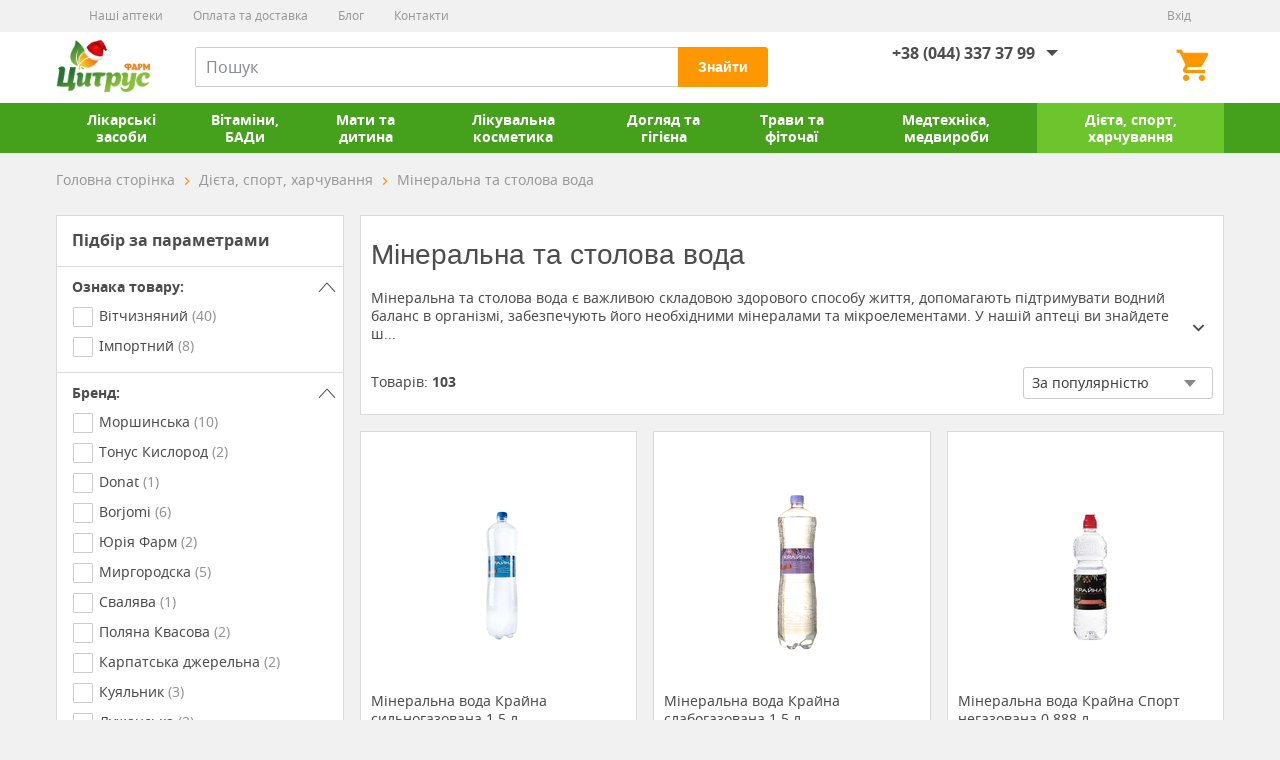

--- FILE ---
content_type: text/html; charset=UTF-8
request_url: https://citruspharm.com.ua/mineralnaya-i-stolovaya-voda
body_size: 15688
content:
<!DOCTYPE html>

<html>

<head>

<meta http-equiv="content-type" content="text/html; charset=utf-8">
<meta name="viewport" content="initial-scale=1.0, user-scalable=no">
<meta name="format-detection" content="telephone=no">
<title>Мінеральна та столова вода. Купити по доступній ціні в мережі сімейних аптек — Цитрус-фарм</title>
<meta name="description" content="Мінеральна вода та столова вода за доступною ціною в мережі сімейних аптек — Цитрус-фарм! Ви можете купити також інші відомих виробників лікувальну мінеральну та столову воду з доставкою по Києву та Київській області. Наші фармацевти зможуть відповісти на ваші питання за телефоном: ☎ +38(044) 338-48-60.">
<meta name="keywords" content="">
<link rel="next" href="https://citruspharm.com.ua/mineralnaya-i-stolovaya-voda/page=2"/>
<link rel="alternate" media="only screen and (max-width: 640px)" href="https://m.citruspharm.com.ua/mineralnaya-i-stolovaya-voda">
<link rel="icon" href="https://citruspharm.com.ua/images/favicon.png" type="image/png">
<link rel="shortcut icon" href="https://citruspharm.com.ua/images/favicon.png" type="image/png">

<script type="text/javascript" src="https://citruspharm.com.ua/js/error_handling.min.js"></script>
<link rel="stylesheet" type="text/css" href="https://citruspharm.com.ua/js/colorbox/jquery.colorbox.min.css">

<link rel="stylesheet" type="text/css" href="https://citruspharm.com.ua/css/style.min.css?329">


<!-- Google Tag Manager -->

<script>(function(w,d,s,l,i){w[l]=w[l]||[];w[l].push({'gtm.start':

new Date().getTime(),event:'gtm.js'});var f=d.getElementsByTagName(s)[0],

j=d.createElement(s),dl=l!='dataLayer'?'&l='+l:'';j.async=true;j.src=

'https://www.googletagmanager.com/gtm.js?id='+i+dl;f.parentNode.insertBefore(j,f);

})(window,document,'script','dataLayer','GTM-MJ22JC6');</script>

<!-- End Google Tag Manager -->

<meta name="facebook-domain-verification" content="d6a8mzac4ukrh7e37jwe4fwri0ozg3" />

</head>

<body>

<!-- Google Tag Manager (noscript) -->
<noscript><iframe src="https://www.googletagmanager.com/ns.html?id=GTM-MJ22JC6"
height="0" width="0" style="display:none;visibility:hidden"></iframe></noscript>
<!-- End Google Tag Manager (noscript) -->


<div id="vuejs">
    <div id="wrap" class="">
            <header class="wrp-header">
        <div class="top-line">
            <div class="wrp-grid" v-cloak>
                <ul class="menu-registration" v-if="user">
                    <li><a :href="sitePath+'/account/profile'"><i class="icon-person"></i>{{user.userFirstname+' '+user.userLastname}}</a></li>
                    <li><a :href="sitePath+'/account/logout'">Вихід</a></li>
                </ul>
                <ul class="menu-registration" v-else>
                    <li v-if="settings.userAuthCaptcha == 1"><a :href="sitePath+'/account/login'">Вхід</a></li>
                    <li v-else><a @click="WUJS.eventBus.$emit('e-login-popup-open')">Вхід</a></li>
                </ul>
                <ul class="menu-inf"><li><a href="https://citruspharm.com.ua/map">Наші аптеки</a></li><li><a href="https://citruspharm.com.ua/pokupatelyu/oplata-i-dostavka">Оплата та доставка</a></li><li><a href="https://citruspharm.com.ua/pokupatelyu/blog">Блог</a></li><li><a href="https://citruspharm.com.ua/pokupatelyu/kontaktyi">Контакти</a></li></ul>
            </div>
        </div>
        <div class="wrp-grid">
            <a class="logo" href="https://citruspharm.com.ua" title="Цитрус-Фарм">Цитрус-Фарм</a>
            <div class="btn-menu-nav" href="#">Каталог
                <div class="menu-nav-dropdown">
                    <ul class="menu-list">
                            <li >
                            <a href="https://citruspharm.com.ua/likarski-zasobi"><i class="icon-drug"></i>Лікарські засоби</a>
                        </li>
                            <li >
                            <a href="https://citruspharm.com.ua/vitaminyi-badyi"><i class="icon-vitamin"></i>Вітаміни, БАДи</a>
                        </li>
                            <li >
                            <a href="https://citruspharm.com.ua/mama-i-rebenok"><i class="icon-baby"></i>Мати та дитина</a>
                        </li>
                            <li >
                            <a href="https://citruspharm.com.ua/lechebnaya-kosmetika"><i class="icon-makeup"></i>Лікувальна косметика</a>
                        </li>
                            <li >
                            <a href="https://citruspharm.com.ua/doglyad-ta-gigiena"><i class="icon-hygiene"></i>Догляд та гігієна</a>
                        </li>
                            <li >
                            <a href="https://citruspharm.com.ua/travyi-i-fitochai"><i class="icon-herbs"></i>Трави та фіточаї</a>
                        </li>
                            <li >
                            <a href="https://citruspharm.com.ua/medtehnika-izdeliya"><i class="icon-medical"></i>Медтехніка, медвироби</a>
                        </li>
                            <li class="active">
                            <a href="https://citruspharm.com.ua/sport-dieta-i-pitanie"><i class="icon-sport"></i>Дієта, спорт, харчування</a>
                        </li>
    
                    </ul>
                </div>
            </div>
            <div class="b-header__phone-card">
                <c-cart-count :cart="cart"></c-cart-count>
                <div class="b-header__fav" v-cloak>
                    <a class="fav" :href="spath+'/labels/wish'" v-if="labels && labels.wish && labels.wish.quantity"><b>{{labels.wish.quantity}}</b></a>
                    <p class="fav empty" v-else></p>
                </div>
    <!-- Новый блок -->
<!--                 <div class="block-social-header">
                    <a href="#" class="icon-viber"></a>
                    <a href="#" class="icon-skype"></a>
                    <a href="https://t.me/citrus_pharm" class="icon-telegram"></a>
                </div> -->
<!-- Новый блок -->
                <div class="header-callback">
                                            <div class="header-callback-link">
                        <div class="head-phone">
                                <a href="tel:+38 (044) 337 37 99" class="">+38 (044) 337 37 99</a>
                                    <div class="head-phone-dropdown">
                                <ul>
                                                                                            <li><a href="tel: +38 (050) 700 97 80"> +38 (050) 700 97 80</a></li>
                                                                                <li><a href="tel: +38 (073) 700 97 80"> +38 (073) 700 97 80</a></li>
                                                                                <li><a href="tel: +38 (068) 700 97 80"> +38 (068) 700 97 80</a></li>
                            
                                </ul>
                            </div>
                                </div>
                    </div>
                        
                </div>
            </div>
            <c-search></c-search>
        </div>
        <div class="block-menu-nav">
            <div class="wrp-grid">
                <ul class="main-nav">
                        <li >
                        <a href="https://citruspharm.com.ua/likarski-zasobi"><i class="icon-drug"></i>Лікарські засоби</a>
                    </li>
                        <li >
                        <a href="https://citruspharm.com.ua/vitaminyi-badyi"><i class="icon-vitamin"></i>Вітаміни, БАДи</a>
                    </li>
                        <li >
                        <a href="https://citruspharm.com.ua/mama-i-rebenok"><i class="icon-baby"></i>Мати та дитина</a>
                    </li>
                        <li >
                        <a href="https://citruspharm.com.ua/lechebnaya-kosmetika"><i class="icon-makeup"></i>Лікувальна косметика</a>
                    </li>
                        <li >
                        <a href="https://citruspharm.com.ua/doglyad-ta-gigiena"><i class="icon-hygiene"></i>Догляд та гігієна</a>
                    </li>
                        <li >
                        <a href="https://citruspharm.com.ua/travyi-i-fitochai"><i class="icon-herbs"></i>Трави та фіточаї</a>
                    </li>
                        <li >
                        <a href="https://citruspharm.com.ua/medtehnika-izdeliya"><i class="icon-medical"></i>Медтехніка, медвироби</a>
                    </li>
                        <li class="active">
                        <a href="https://citruspharm.com.ua/sport-dieta-i-pitanie"><i class="icon-sport"></i>Дієта, спорт, харчування</a>
                    </li>
    
                </ul>
            </div>
        </div>
    </header>

            <div class="wrp-main">
        <div class="wrp-grid">
                <div class="block-breadcrumbs">
                <ol itemscope itemtype="http://schema.org/BreadcrumbList">
                    <li class="block-breadcrumbs-item" itemprop="itemListElement" itemscope itemtype="http://schema.org/ListItem">
                        <a href="https://citruspharm.com.ua" itemprop="item"><p itemprop="name">Головна сторінка</p></a><meta itemprop="position" content="1" />
                    </li>
                                                <li class="block-breadcrumbs-item" itemprop="itemListElement" itemscope itemtype="http://schema.org/ListItem">
                        <a itemprop="item" href="https://citruspharm.com.ua/sport-dieta-i-pitanie"><p itemprop="name">Дієта, спорт, харчування</p></a><meta itemprop="position" content="2" />
                    </li>
                    
                                    <li class="block-breadcrumbs-item" itemprop="itemListElement" itemscope itemtype="http://schema.org/ListItem">
                        <span itemprop="name">Мінеральна та столова вода</span>
                        <meta itemprop="position" content="2" />
                    </li>
                                </ol>
            </div>
    
            <div class="catalog-filter">
            <aside class="block-aside b-asd__left">
                                                <ul class="menu-aside mb10 j-menu-aside">
                <li><div class="menu-aside__head">Підбір за параметрами</div></li>

                                    <li>
                    <div class="menu-aside__category up"><b class="menu-aside__header j-menu-aside-expand"><i class="icon-arrow-down"></i>Ознака товару:</b></div>
                    <ul class="list-brands menu-aside__dropdown" style="overflow: hidden; display: block;">
                                                                                    <li>
                                                    <a href="https://citruspharm.com.ua/mineralnaya-i-stolovaya-voda/otechestvennyiy">
                                                        <i class="icon-check fl"></i>
                                <span class="text-check">
                                    Вітчизняний <span class="text-grey">(40)</span>
                                </span>
                                                    </a>
                                                </li>
                                                                                                        <li>
                                                    <a href="https://citruspharm.com.ua/mineralnaya-i-stolovaya-voda/importnyiy">
                                                        <i class="icon-check fl"></i>
                                <span class="text-check">
                                    Імпортний <span class="text-grey">(8)</span>
                                </span>
                                                    </a>
                                                </li>
                                    
                    </ul>
                </li>
                                                <li>
                    <div class="menu-aside__category up"><b class="menu-aside__header j-menu-aside-expand"><i class="icon-arrow-down"></i>Бренд:</b></div>
                    <ul class="list-brands menu-aside__dropdown" style="overflow: hidden; display: block;">
                                                                                                                        <li>
                                                    <a href="https://citruspharm.com.ua/mineralnaya-i-stolovaya-voda/morshinskaya">
                                                        <i class="icon-check fl"></i>
                                <span class="text-check">
                                    Моршинська <span class="text-grey">(10)</span>
                                </span>
                                                    </a>
                                                </li>
                                                                                                        <li>
                                                    <a href="https://citruspharm.com.ua/mineralnaya-i-stolovaya-voda/tonus_kislorod">
                                                        <i class="icon-check fl"></i>
                                <span class="text-check">
                                    Тонус Кислород <span class="text-grey">(2)</span>
                                </span>
                                                    </a>
                                                </li>
                                                                                                        <li>
                                                    <a href="https://citruspharm.com.ua/mineralnaya-i-stolovaya-voda/donat">
                                                        <i class="icon-check fl"></i>
                                <span class="text-check">
                                    Donat <span class="text-grey">(1)</span>
                                </span>
                                                    </a>
                                                </li>
                                                                                                                                            <li>
                                                    <a href="https://citruspharm.com.ua/mineralnaya-i-stolovaya-voda/borjomi">
                                                        <i class="icon-check fl"></i>
                                <span class="text-check">
                                    Borjomi <span class="text-grey">(6)</span>
                                </span>
                                                    </a>
                                                </li>
                                                                                                        <li>
                                                    <a href="https://citruspharm.com.ua/mineralnaya-i-stolovaya-voda/yuriya_farm">
                                                        <i class="icon-check fl"></i>
                                <span class="text-check">
                                    Юрія Фарм <span class="text-grey">(2)</span>
                                </span>
                                                    </a>
                                                </li>
                                                                                                        <li>
                                                    <a href="https://citruspharm.com.ua/mineralnaya-i-stolovaya-voda/mirgorodskaya">
                                                        <i class="icon-check fl"></i>
                                <span class="text-check">
                                    Миргородска <span class="text-grey">(5)</span>
                                </span>
                                                    </a>
                                                </li>
                                                                                                        <li>
                                                    <a href="https://citruspharm.com.ua/mineralnaya-i-stolovaya-voda/svalyava">
                                                        <i class="icon-check fl"></i>
                                <span class="text-check">
                                    Свалява <span class="text-grey">(1)</span>
                                </span>
                                                    </a>
                                                </li>
                                                                                                                                            <li>
                                                    <a href="https://citruspharm.com.ua/mineralnaya-i-stolovaya-voda/polyana_kvasova">
                                                        <i class="icon-check fl"></i>
                                <span class="text-check">
                                    Поляна Квасова <span class="text-grey">(2)</span>
                                </span>
                                                    </a>
                                                </li>
                                                                                                        <li>
                                                    <a href="https://citruspharm.com.ua/mineralnaya-i-stolovaya-voda/karpatskaya_dzherelnaya">
                                                        <i class="icon-check fl"></i>
                                <span class="text-check">
                                    Карпатська джерельна <span class="text-grey">(2)</span>
                                </span>
                                                    </a>
                                                </li>
                                                                                                        <li>
                                                    <a href="https://citruspharm.com.ua/mineralnaya-i-stolovaya-voda/kuyalnik">
                                                        <i class="icon-check fl"></i>
                                <span class="text-check">
                                    Куяльник <span class="text-grey">(3)</span>
                                </span>
                                                    </a>
                                                </li>
                                                                                                        <li>
                                                    <a href="https://citruspharm.com.ua/mineralnaya-i-stolovaya-voda/luzhanskaya">
                                                        <i class="icon-check fl"></i>
                                <span class="text-check">
                                    Лужанська <span class="text-grey">(2)</span>
                                </span>
                                                    </a>
                                                </li>
                                                                                                        <li>
                                                    <a href="https://citruspharm.com.ua/mineralnaya-i-stolovaya-voda/morshinka">
                                                        <i class="icon-check fl"></i>
                                <span class="text-check">
                                    Моршинка <span class="text-grey">(3)</span>
                                </span>
                                                    </a>
                                                </li>
                                                                                                                                                                                                                                                        <li>
                                                    <a href="https://citruspharm.com.ua/mineralnaya-i-stolovaya-voda/laqua">
                                                        <i class="icon-check fl"></i>
                                <span class="text-check">
                                    Laqua <span class="text-grey">(1)</span>
                                </span>
                                                    </a>
                                                </li>
                                                                                                                                                                                                                                                        <li>
                                                    <a href="https://citruspharm.com.ua/mineralnaya-i-stolovaya-voda/krayna">
                                                        <i class="icon-check fl"></i>
                                <span class="text-check">
                                    Крайна <span class="text-grey">(7)</span>
                                </span>
                                                    </a>
                                                </li>
                                                                                                            
                    </ul>
                </li>
                                                <li>
                    <div class="menu-aside__category up"><b class="menu-aside__header j-menu-aside-expand"><i class="icon-arrow-down"></i>Об*єм:</b></div>
                    <ul class="list-brands menu-aside__dropdown" style="overflow: hidden; display: block;">
                                                                                    <li>
                                                    <a href="https://citruspharm.com.ua/mineralnaya-i-stolovaya-voda/6_l">
                                                        <i class="icon-check fl"></i>
                                <span class="text-check">
                                    6 л <span class="text-grey">(2)</span>
                                </span>
                                                    </a>
                                                </li>
                                                                                                        <li>
                                                    <a href="https://citruspharm.com.ua/mineralnaya-i-stolovaya-voda/1_5_l">
                                                        <i class="icon-check fl"></i>
                                <span class="text-check">
                                    1,5 л <span class="text-grey">(16)</span>
                                </span>
                                                    </a>
                                                </li>
                                                                                                                                            <li>
                                                    <a href="https://citruspharm.com.ua/mineralnaya-i-stolovaya-voda/750_ml">
                                                        <i class="icon-check fl"></i>
                                <span class="text-check">
                                    750 мл <span class="text-grey">(4)</span>
                                </span>
                                                    </a>
                                                </li>
                                                                                                        <li>
                                                    <a href="https://citruspharm.com.ua/mineralnaya-i-stolovaya-voda/0_5_ml">
                                                        <i class="icon-check fl"></i>
                                <span class="text-check">
                                    0,5 мл <span class="text-grey">(2)</span>
                                </span>
                                                    </a>
                                                </li>
                                                                                                        <li>
                                                    <a href="https://citruspharm.com.ua/mineralnaya-i-stolovaya-voda/500_ml">
                                                        <i class="icon-check fl"></i>
                                <span class="text-check">
                                    500 мл <span class="text-grey">(10)</span>
                                </span>
                                                    </a>
                                                </li>
                                                                                                                                            <li>
                                                    <a href="https://citruspharm.com.ua/mineralnaya-i-stolovaya-voda/330_ml">
                                                        <i class="icon-check fl"></i>
                                <span class="text-check">
                                    330 мл <span class="text-grey">(3)</span>
                                </span>
                                                    </a>
                                                </li>
                                                                                                        <li>
                                                    <a href="https://citruspharm.com.ua/mineralnaya-i-stolovaya-voda/950_ml">
                                                        <i class="icon-check fl"></i>
                                <span class="text-check">
                                    950  мл <span class="text-grey">(2)</span>
                                </span>
                                                    </a>
                                                </li>
                                                                                                        <li>
                                                    <a href="https://citruspharm.com.ua/mineralnaya-i-stolovaya-voda/1_l">
                                                        <i class="icon-check fl"></i>
                                <span class="text-check">
                                    1 л <span class="text-grey">(2)</span>
                                </span>
                                                    </a>
                                                </li>
                                                                                                        <li>
                                                    <a href="https://citruspharm.com.ua/mineralnaya-i-stolovaya-voda/1_25_l">
                                                        <i class="icon-check fl"></i>
                                <span class="text-check">
                                    1,25 л <span class="text-grey">(1)</span>
                                </span>
                                                    </a>
                                                </li>
                                                                                                                                            <li>
                                                    <a href="https://citruspharm.com.ua/mineralnaya-i-stolovaya-voda/190_ml">
                                                        <i class="icon-check fl"></i>
                                <span class="text-check">
                                    190  мл <span class="text-grey">(1)</span>
                                </span>
                                                    </a>
                                                </li>
                                                                                                                                                                                <li>
                                                    <a href="https://citruspharm.com.ua/mineralnaya-i-stolovaya-voda/0_5_l">
                                                        <i class="icon-check fl"></i>
                                <span class="text-check">
                                    0.5 л <span class="text-grey">(4)</span>
                                </span>
                                                    </a>
                                                </li>
                                                                                                                                                                                <li>
                                                    <a href="https://citruspharm.com.ua/mineralnaya-i-stolovaya-voda/0_888_l">
                                                        <i class="icon-check fl"></i>
                                <span class="text-check">
                                    0,888 л <span class="text-grey">(1)</span>
                                </span>
                                                    </a>
                                                </li>
                                    
                    </ul>
                </li>
                                                <li>
                    <div class="menu-aside__category up"><b class="menu-aside__header j-menu-aside-expand"><i class="icon-arrow-down"></i>Вид продукції:</b></div>
                    <ul class="list-brands menu-aside__dropdown" style="overflow: hidden; display: block;">
                                                                                                                        <li>
                                                    <a href="https://citruspharm.com.ua/mineralnaya-i-stolovaya-voda/voda_pitevaya">
                                                        <i class="icon-check fl"></i>
                                <span class="text-check">
                                    Вода питна <span class="text-grey">(41)</span>
                                </span>
                                                    </a>
                                                </li>
                                    
                    </ul>
                </li>
                                                <li>
                    <div class="menu-aside__category up"><b class="menu-aside__header j-menu-aside-expand"><i class="icon-arrow-down"></i>Виробник:</b></div>
                    <ul class="list-brands menu-aside__dropdown" style="overflow: hidden; display: block;">
                                                                                    <li>
                                                    <a href="https://citruspharm.com.ua/mineralnaya-i-stolovaya-voda/svalyavskie_mineralnyie_vodyi_ukraina">
                                                        <i class="icon-check fl"></i>
                                <span class="text-check">
                                    Свалявські мінеральні води (Україна) <span class="text-grey">(5)</span>
                                </span>
                                                    </a>
                                                </li>
                                                                                                        <li>
                                                    <a href="https://citruspharm.com.ua/mineralnaya-i-stolovaya-voda/droga_kolinska_sloveniya">
                                                        <i class="icon-check fl"></i>
                                <span class="text-check">
                                    Droga Kolinska (Словенія) <span class="text-grey">(1)</span>
                                </span>
                                                    </a>
                                                </li>
                                                                                                        <li>
                                                    <a href="https://citruspharm.com.ua/mineralnaya-i-stolovaya-voda/mirgorodskiy_zavod_mineralnyih_vod_ukraina">
                                                        <i class="icon-check fl"></i>
                                <span class="text-check">
                                    Миргородський завод мінеральних вод (Україна) <span class="text-grey">(5)</span>
                                </span>
                                                    </a>
                                                </li>
                                                                                                        <li>
                                                    <a href="https://citruspharm.com.ua/mineralnaya-i-stolovaya-voda/borjomi_gruziya">
                                                        <i class="icon-check fl"></i>
                                <span class="text-check">
                                    Borjomi (Грузія) <span class="text-grey">(6)</span>
                                </span>
                                                    </a>
                                                </li>
                                                                                                                                            <li>
                                                    <a href="https://citruspharm.com.ua/mineralnaya-i-stolovaya-voda/morshinskiy_zavod_minvod_oskar_ukraina">
                                                        <i class="icon-check fl"></i>
                                <span class="text-check">
                                    Моршинський завод мінвод &quot;Оскар&quot; (Україна) <span class="text-grey">(13)</span>
                                </span>
                                                    </a>
                                                </li>
                                                                                                        <li>
                                                    <a href="https://citruspharm.com.ua/mineralnaya-i-stolovaya-voda/ukrainskie_mineralnyie_vodyi_ukraina">
                                                        <i class="icon-check fl"></i>
                                <span class="text-check">
                                    Українські мінеральні води (Україна) <span class="text-grey">(4)</span>
                                </span>
                                                    </a>
                                                </li>
                                                                                                        <li>
                                                    <a href="https://citruspharm.com.ua/mineralnaya-i-stolovaya-voda/yuriya_farm_ukraina">
                                                        <i class="icon-check fl"></i>
                                <span class="text-check">
                                    Юрія-Фарм (Україна) <span class="text-grey">(3)</span>
                                </span>
                                                    </a>
                                                </li>
                                                                                                                                            <li>
                                                    <a href="https://citruspharm.com.ua/mineralnaya-i-stolovaya-voda/karpatskie_mineralnyie_vodyi_ukraina">
                                                        <i class="icon-check fl"></i>
                                <span class="text-check">
                                    Карпатскі мінеральные воды (Украина) <span class="text-grey">(2)</span>
                                </span>
                                                    </a>
                                                </li>
                                                                                                                                                                                                                                                        <li>
                                                    <a href="https://citruspharm.com.ua/mineralnaya-i-stolovaya-voda/tov_a_m_v_karpati">
                                                        <i class="icon-check fl"></i>
                                <span class="text-check">
                                    ТОВ А.М.В Карпати <span class="text-grey">(7)</span>
                                </span>
                                                    </a>
                                                </li>
                                    
                    </ul>
                </li>
                    
                                                                                                            
            </ul>
        
                    </aside>


    <section class="wrp-content content-right">
        <div class="block-bnr"></div>        <div class="block-control">
            <h1>Мінеральна та столова вода</h1>
        <div class="block-seo document-page">
            <div class="j-holder-reed-more">
                <p>Мінеральна та столова вода є важливою складовою здорового способу життя, допомагають підтримувати водний баланс в організмі, забезпечують його необхідними мінералами та мікроелементами. У нашій аптеці ви знайдете ш...
                    <a class="j-open-reed-more reed-more"><i class="icon-keyboard"></i></a>
            </div>
            <div class="j-holder-reed-more g-hide">
                <a class="j-open-reed-more reed-more"><i class="icon-keyboard_up"></i></a>
                <p>Мінеральна та столова вода є важливою складовою здорового способу життя, допомагають підтримувати водний баланс в організмі, забезпечують його необхідними мінералами та мікроелементами. У нашій аптеці ви знайдете широкий асортимент мінеральної та столової води для різних потреб.</p>

<h4>Мінеральна вода</h4>

<p><strong>Вода з високим вмістом мінералів</strong></p>

<ul>
	<li><strong>Вода з кальцієм</strong>: Підтримує здоров&#39;я кісток і зубів, необхідна для нормального функціонування нервової та м&#39;язової систем.</li>
	<li><strong>Вода з магнієм</strong>: Сприяє зменшенню втоми, підтримує роботу серцево-судинної та нервової систем, покращує обмін речовин.</li>
	<li><strong>Вода з натрієм</strong>: Допомагає підтримувати водно-сольовий баланс в організмі, необхідна для нормального функціонування м&#39;язів і нервів.</li>
</ul>

<p><strong>Вода для лікування та профілактики</strong></p>

<ul>
	<li><strong>Гідрокарбонатна вода</strong>: Сприяє нормалізації кислотно-лужного балансу, корисна при захворюваннях шлунково-кишкового тракту.</li>
	<li><strong>Сульфатна вода</strong>: Позитивно впливає на обмін речовин, допомагає при проблемах з печінкою та жовчним міхуром.</li>
	<li><strong>Хлоридна вода</strong>: Підтримує нормальне функціонування кишківника та обмін речовин, корисна при захворюваннях сечостатевої системи.</li>
</ul>

<h4>Столова вода</h4>

<p><strong>Вода для щоденного споживання</strong></p>

<ul>
	<li><strong>Слабомінералізована вода</strong>: Містить оптимальний рівень мінералів для щоденного вживання, підходить для всієї родини.</li>
	<li><strong>Вода з додаванням мінералів</strong>: Збагачена необхідними мінералами та мікроелементами, допомагає підтримувати здоров&#39;я та енергію.</li>
</ul>

<p><strong>Вода для дітей</strong></p>

<ul>
	<li><strong>Спеціальна дитяча вода</strong>: Виготовлена з урахуванням потреб дитячого організму, має низький вміст натрію та оптимальний рівень мінералів.</li>
	<li><strong>Вода для приготування дитячого харчування</strong>: Ідеально підходить для приготування сумішей та інших продуктів дитячого харчування, забезпечує необхідну якість води.</li>
</ul>

<h4>Газована та негазована вода</h4>

<p><strong>Газована мінеральна вода</strong></p>

<ul>
	<li><strong>Сильногазована вода</strong>: Освіжає та стимулює травлення, корисна при зниженій кислотності шлунка.</li>
	<li><strong>Слабогазована вода</strong>: Має легкий освіжаючий ефект, підходить для щоденного вживання та приготування напоїв.</li>
</ul>

<p><strong>Негазована вода</strong></p>

<ul>
	<li><strong>Природна негазована вода</strong>: Має природний смак та баланс мінералів, підходить для всіх вікових груп.</li>
	<li><strong>Фільтрована негазована вода</strong>: Виготовлена з використанням сучасних технологій фільтрації, забезпечує високу якість та чистоту води.</li>
</ul>

<h4>Вода для спеціальних потреб</h4>

<p><strong>Вода для спорту та активного способу життя</strong></p>

<ul>
	<li><strong>Ізотонічна вода</strong>: Збагачена електролітами, допомагає підтримувати водно-сольовий баланс під час фізичних навантажень.</li>
	<li><strong>Вода з додаванням вітамінів</strong>: Підтримує рівень енергії, допомагає відновити сили після тренувань.</li>
</ul>

<p><strong>Лікувальна вода</strong></p>

<ul>
	<li><strong>Лужна вода</strong>: Сприяє нейтралізації кислотності в організмі, корисна для профілактики захворювань шлунково-кишкового тракту.</li>
	<li><strong>Дієтична вода</strong>: Містить оптимальний баланс мінералів для підтримки дієтичного харчування, допомагає контролювати вагу.</li>
</ul>

<h4>Де купити мінеральну та столову воду в Києві?</h4>

<p>У нашій аптеці Цитрус-фарм ви знайдете широкий асортимент мінеральної та столової води від провідних виробників. Ми пропонуємо лише високоякісну продукцію, яка відповідає найвищим стандартам безпеки та ефективності. Купити мінеральну та столову воду в аптеці Цитрус-фарм легко та зручно. Замовляйте у нас і отримуйте професійний сервіс та надійну продукцію для вашого здоров&#39;я та комфорту!<button><br />
</button><button></button><button aria-expanded="false" aria-haspopup="menu" data-state="closed" id="radix-:r8b:" type="button"></button></p>
                </div>
        </div>


            <span>Товарів: <b>103</b></span>
            <div class="block-sort-conteiner fr" v-cloak>
                    <div class="block-sort">
                    <form method="POST" onchange="this.submit()">
                        <select name="sort">
                            <option value="0"  selected>За популярністю</option>
                            <option value="1" >Ціна (за спаданням)</option>
                            <option value="6" >Ціна (за зростанням)</option>
                            <option value="2" >Назва (А-Я)</option>
                            <option value="3" >Назва (Я-А)</option>
                            <option value="4" >Дата (за зростанням)</option>
                            <option value="5" >Дата (за спаданням)</option>
                        </select>
                    </form>
                </div>
    
            </div>
        </div>

        <ul class="block-prod catalog">
                <li>
                <div class="b-prod__tile">
                    <c-labels-item pid="129295" :is-set="labels && labels.wish.items[129295]" type="wish"></c-labels-item>
                            <a href="https://citruspharm.com.ua/mineralna-voda-krayna-silnogazovana-1-5-l-p129295" class="b-prod__thumb">
                        <div class="b-prod__thumb-container">
                                    <img src="https://citruspharm.com.ua/images/no-photo/220.png" data-src="https://citruspharm.com.ua/content/shop/products/129295/mineralna-voda-krayna-silnogazovana-1-5-l-a-m-v-karpati-tov-ukrayina-list-220x220-5d39.png" class="lazyload" width="220" height="220" alt="Мінеральна вода Крайна сильногазована 1,5 л" title="Придбати Мінеральна вода Крайна сильногазована 1,5 л">
                                </div>
                        <span class="prod__header">Мінеральна вода Крайна сильногазована 1,5 л</span>
                    </a>
                    <div class="b-prod__bottom">
                                <span class="maker">А.М.В. Карпати ТОВ, Україна</span>
                                <div class="clearfix">
                                    <div class="b-prod__price">
                                                <div class="price-new">
                                                        25.20
                                                        <small>грн.</small>
                                </div>
                            </div>
                                    <c-buy-item :item="products[0]" :in-cart="cart.incart[129295]" btn-size=""></c-buy-item>
                        </div>
                        <div class="b-prod__option b-prod__option-grid">
                                    <a href="https://citruspharm.com.ua/mineralna-voda-krayna-silnogazovana-1-5-l-p129295/drugstores" class="g-link-icon where_there"><i class="icon-place"></i></a>
                                </div>
                    </div>
                </div>
            </li>
                <li>
                <div class="b-prod__tile">
                    <c-labels-item pid="129296" :is-set="labels && labels.wish.items[129296]" type="wish"></c-labels-item>
                            <a href="https://citruspharm.com.ua/mineralna-voda-krayna-slabogazovana-1-5-l-p129296" class="b-prod__thumb">
                        <div class="b-prod__thumb-container">
                                    <img src="https://citruspharm.com.ua/images/no-photo/220.png" data-src="https://citruspharm.com.ua/content/shop/products/129296/mineralna-voda-krayna-slabogazovana-1-5-l-a-m-v-karpati-tov-ukrayina-list-220x220-4923.png" class="lazyload" width="220" height="220" alt="Мінеральна вода Крайна слабогазована 1,5 л" title="Придбати Мінеральна вода Крайна слабогазована 1,5 л">
                                </div>
                        <span class="prod__header">Мінеральна вода Крайна слабогазована 1,5 л</span>
                    </a>
                    <div class="b-prod__bottom">
                                <span class="maker">А.М.В. Карпати ТОВ, Україна</span>
                                <div class="clearfix">
                                    <div class="b-prod__price">
                                                <div class="price-new">
                                                        25.20
                                                        <small>грн.</small>
                                </div>
                            </div>
                                    <c-buy-item :item="products[1]" :in-cart="cart.incart[129296]" btn-size=""></c-buy-item>
                        </div>
                        <div class="b-prod__option b-prod__option-grid">
                                    <a href="https://citruspharm.com.ua/mineralna-voda-krayna-slabogazovana-1-5-l-p129296/drugstores" class="g-link-icon where_there"><i class="icon-place"></i></a>
                                </div>
                    </div>
                </div>
            </li>
                <li>
                <div class="b-prod__tile">
                    <c-labels-item pid="129297" :is-set="labels && labels.wish.items[129297]" type="wish"></c-labels-item>
                            <a href="https://citruspharm.com.ua/mineralna-voda-krayna-sport-negazovana-0-888-l-p129297" class="b-prod__thumb">
                        <div class="b-prod__thumb-container">
                                    <img src="https://citruspharm.com.ua/images/no-photo/220.png" data-src="https://citruspharm.com.ua/content/shop/products/129297/mineralna-voda-krayna-sport-negazovana-0-888-l-a-m-v-karpati-tov-ukrayina-list-220x220-5d59.png" class="lazyload" width="220" height="220" alt="Мінеральна вода Крайна Спорт негазована 0,888 л" title="Придбати Мінеральна вода Крайна Спорт негазована 0,888 л">
                                </div>
                        <span class="prod__header">Мінеральна вода Крайна Спорт негазована 0,888 л</span>
                    </a>
                    <div class="b-prod__bottom">
                                <span class="maker">А.М.В. Карпати ТОВ, Україна</span>
                                <div class="clearfix">
                                    <div class="b-prod__price">
                                                <div class="price-new">
                                                        24.30
                                                        <small>грн.</small>
                                </div>
                            </div>
                                    <c-buy-item :item="products[2]" :in-cart="cart.incart[129297]" btn-size=""></c-buy-item>
                        </div>
                        <div class="b-prod__option b-prod__option-grid">
                                    <a href="https://citruspharm.com.ua/mineralna-voda-krayna-sport-negazovana-0-888-l-p129297/drugstores" class="g-link-icon where_there"><i class="icon-place"></i></a>
                                </div>
                    </div>
                </div>
            </li>
                <li>
                <div class="b-prod__tile">
                    <c-labels-item pid="129298" :is-set="labels && labels.wish.items[129298]" type="wish"></c-labels-item>
                            <a href="https://citruspharm.com.ua/mineralna-voda-krayna-nezagovana-1-5-l-p129298" class="b-prod__thumb">
                        <div class="b-prod__thumb-container">
                                    <img src="https://citruspharm.com.ua/images/no-photo/220.png" data-src="https://citruspharm.com.ua/content/shop/products/129298/mineralna-voda-krayna-nezagovana-1-5-l-a-m-v-karpati-tov-ukrayina-list-220x220-36bc.png" class="lazyload" width="220" height="220" alt="Мінеральна вода Крайна незагована 1,5 л" title="Придбати Мінеральна вода Крайна незагована 1,5 л">
                                </div>
                        <span class="prod__header">Мінеральна вода Крайна незагована 1,5 л</span>
                    </a>
                    <div class="b-prod__bottom">
                                <span class="maker">А.М.В. Карпати ТОВ, Україна</span>
                                <div class="clearfix">
                                    <div class="b-prod__price">
                                                <div class="price-new">
                                                        25.20
                                                        <small>грн.</small>
                                </div>
                            </div>
                                    <c-buy-item :item="products[3]" :in-cart="cart.incart[129298]" btn-size=""></c-buy-item>
                        </div>
                        <div class="b-prod__option b-prod__option-grid">
                                    <a href="https://citruspharm.com.ua/mineralna-voda-krayna-nezagovana-1-5-l-p129298/drugstores" class="g-link-icon where_there"><i class="icon-place"></i></a>
                                </div>
                    </div>
                </div>
            </li>
                <li>
                <div class="b-prod__tile">
                    <c-labels-item pid="129299" :is-set="labels && labels.wish.items[129299]" type="wish"></c-labels-item>
                            <a href="https://citruspharm.com.ua/mineralna-voda-krayna-negazovana-0-5-l-p129299" class="b-prod__thumb">
                        <div class="b-prod__thumb-container">
                                    <img src="https://citruspharm.com.ua/images/no-photo/220.png" data-src="https://citruspharm.com.ua/content/shop/products/129299/mineralna-voda-krayna-negazovana-0-5-l-a-m-v-karpati-tov-ukrayina-list-220x220-1f74.png" class="lazyload" width="220" height="220" alt="Мінеральна вода Крайна негазована 0,5 л" title="Придбати Мінеральна вода Крайна негазована 0,5 л">
                                </div>
                        <span class="prod__header">Мінеральна вода Крайна негазована 0,5 л</span>
                    </a>
                    <div class="b-prod__bottom">
                                <span class="maker">А.М.В. Карпати ТОВ, Україна</span>
                                <div class="clearfix">
                                    <div class="b-prod__price">
                                                <div class="price-new">
                                                        17.10
                                                        <small>грн.</small>
                                </div>
                            </div>
                                    <c-buy-item :item="products[4]" :in-cart="cart.incart[129299]" btn-size=""></c-buy-item>
                        </div>
                        <div class="b-prod__option b-prod__option-grid">
                                    <a href="https://citruspharm.com.ua/mineralna-voda-krayna-negazovana-0-5-l-p129299/drugstores" class="g-link-icon where_there"><i class="icon-place"></i></a>
                                </div>
                    </div>
                </div>
            </li>
                <li>
                <div class="b-prod__tile">
                    <c-labels-item pid="129300" :is-set="labels && labels.wish.items[129300]" type="wish"></c-labels-item>
                            <a href="https://citruspharm.com.ua/mineralna-voda-krayna-slabogazovana-0-5-l-p129300" class="b-prod__thumb">
                        <div class="b-prod__thumb-container">
                                    <img src="https://citruspharm.com.ua/images/no-photo/220.png" data-src="https://citruspharm.com.ua/content/shop/products/129300/mineralna-voda-krayna-slabogazovana-0-5-l-a-m-v-karpati-tov-ukrayina-list-220x220-ab4f.png" class="lazyload" width="220" height="220" alt="Мінеральна вода Крайна слабогазована 0,5 л" title="Придбати Мінеральна вода Крайна слабогазована 0,5 л">
                                </div>
                        <span class="prod__header">Мінеральна вода Крайна слабогазована 0,5 л</span>
                    </a>
                    <div class="b-prod__bottom">
                                <span class="maker">А.М.В. Карпати ТОВ, Україна</span>
                                <div class="clearfix">
                                    <div class="b-prod__price">
                                                <div class="price-new">
                                                        16.20
                                                        <small>грн.</small>
                                </div>
                            </div>
                                    <c-buy-item :item="products[5]" :in-cart="cart.incart[129300]" btn-size=""></c-buy-item>
                        </div>
                        <div class="b-prod__option b-prod__option-grid">
                                    <a href="https://citruspharm.com.ua/mineralna-voda-krayna-slabogazovana-0-5-l-p129300/drugstores" class="g-link-icon where_there"><i class="icon-place"></i></a>
                                </div>
                    </div>
                </div>
            </li>
                <li>
                <div class="b-prod__tile">
                    <c-labels-item pid="129301" :is-set="labels && labels.wish.items[129301]" type="wish"></c-labels-item>
                            <a href="https://citruspharm.com.ua/mineralna-voda-krayna-silnogazovana-0-5-l-p129301" class="b-prod__thumb">
                        <div class="b-prod__thumb-container">
                                    <img src="https://citruspharm.com.ua/images/no-photo/220.png" data-src="https://citruspharm.com.ua/content/shop/products/129301/mineralna-voda-krayna-silnogazovana-0-5-l-a-m-v-karpati-tov-ukrayina-list-220x220-8b6b.png" class="lazyload" width="220" height="220" alt="Мінеральна вода Крайна сильногазована 0,5 л" title="Придбати Мінеральна вода Крайна сильногазована 0,5 л">
                                </div>
                        <span class="prod__header">Мінеральна вода Крайна сильногазована 0,5 л</span>
                    </a>
                    <div class="b-prod__bottom">
                                <span class="maker">А.М.В. Карпати ТОВ, Україна</span>
                                <div class="clearfix">
                                    <div class="b-prod__price">
                                                <div class="price-new">
                                                        16.20
                                                        <small>грн.</small>
                                </div>
                            </div>
                                    <c-buy-item :item="products[6]" :in-cart="cart.incart[129301]" btn-size=""></c-buy-item>
                        </div>
                        <div class="b-prod__option b-prod__option-grid">
                                    <a href="https://citruspharm.com.ua/mineralna-voda-krayna-silnogazovana-0-5-l-p129301/drugstores" class="g-link-icon where_there"><i class="icon-place"></i></a>
                                </div>
                    </div>
                </div>
            </li>
                <li>
                <div class="b-prod__tile">
                    <c-labels-item pid="114202" :is-set="labels && labels.wish.items[114202]" type="wish"></c-labels-item>
                            <a href="https://citruspharm.com.ua/voda-mineralna-morshinska-sportik-negazovana-0-33-l-p114202" class="b-prod__thumb">
                        <div class="b-prod__thumb-container">
                                    <img src="https://citruspharm.com.ua/images/no-photo/220.png" data-src="https://citruspharm.com.ua/content/shop/products/114202/voda-mineralnaya-morshinskaya-sportik-negazirovannaya-0-33-l-oskar-list-220x220-eb96.jpg" class="lazyload" width="220" height="220" alt="Вода мінеральна Моршинська Спортік негазована 0,33 л" title="Придбати Вода мінеральна Моршинська Спортік негазована 0,33 л">
                                </div>
                        <span class="prod__header">Вода мінеральна Моршинська Спортік негазована 0,33 л</span>
                    </a>
                    <div class="b-prod__bottom">
                                <span class="maker">Оскар</span>
                                <div class="clearfix">
                                    <div class="b-prod__price">
                                                <div class="price-new">
                                                        19.55
                                                        <small>грн.</small>
                                </div>
                            </div>
                                    <c-buy-item :item="products[7]" :in-cart="cart.incart[114202]" btn-size=""></c-buy-item>
                        </div>
                        <div class="b-prod__option b-prod__option-grid">
                                    <a href="https://citruspharm.com.ua/voda-mineralna-morshinska-sportik-negazovana-0-33-l-p114202/drugstores" class="g-link-icon where_there"><i class="icon-place"></i></a>
                                </div>
                    </div>
                </div>
            </li>
                <li>
                <div class="b-prod__tile">
                    <c-labels-item pid="110907" :is-set="labels && labels.wish.items[110907]" type="wish"></c-labels-item>
                            <a href="https://citruspharm.com.ua/voda-mineralna-svalyava-silnogazovana-1-5-l-p110907" class="b-prod__thumb">
                        <div class="b-prod__thumb-container">
                                    <img src="https://citruspharm.com.ua/images/no-photo/220.png" data-src="https://citruspharm.com.ua/content/shop/products/110907/voda-mineralnaya-svalyava-silnogazirovannaya-1-5-l-svalyavski-mineralni-vodi-list-220x220-c3fc.jpg" class="lazyload" width="220" height="220" alt="Вода мінеральна Свалява сильногазована 1,5 л" title="Придбати Вода мінеральна Свалява сильногазована 1,5 л">
                                </div>
                        <span class="prod__header">Вода мінеральна Свалява сильногазована 1,5 л</span>
                    </a>
                    <div class="b-prod__bottom">
                                <span class="maker">Свалявскі мінеральні води</span>
                                <div class="clearfix">
                                    <div class="b-prod__price">
                                                <div class="price-new">
                                                        49.30
                                                        <small>грн.</small>
                                </div>
                            </div>
                                    <c-buy-item :item="products[8]" :in-cart="cart.incart[110907]" btn-size=""></c-buy-item>
                        </div>
                        <div class="b-prod__option b-prod__option-grid">
                                    <a href="https://citruspharm.com.ua/voda-mineralna-svalyava-silnogazovana-1-5-l-p110907/drugstores" class="g-link-icon where_there"><i class="icon-place"></i></a>
                                </div>
                    </div>
                </div>
            </li>
                <li>
                <div class="b-prod__tile">
                    <c-labels-item pid="113468" :is-set="labels && labels.wish.items[113468]" type="wish"></c-labels-item>
                            <a href="https://citruspharm.com.ua/voda-mineralna-borzhomi-metaleva-banka-0-33l-p113468" class="b-prod__thumb">
                        <div class="b-prod__thumb-container">
                                    <img src="https://citruspharm.com.ua/images/no-photo/220.png" data-src="https://citruspharm.com.ua/content/shop/products/113468/voda-mineralna-borzhomi-metaleva-banka-0-33l-gg-mv-co-n-v-list-220x220-563a.png" class="lazyload" width="220" height="220" alt="Вода мінеральна Боржомі металева банка 0,33л" title="Придбати Вода мінеральна Боржомі металева банка 0,33л">
                                </div>
                        <span class="prod__header">Вода мінеральна Боржомі металева банка 0,33л</span>
                    </a>
                    <div class="b-prod__bottom">
                                <span class="maker">GG &amp; MV Co N.V.</span>
                                <div class="clearfix">
                                    <div class="b-prod__price">
                                                <div class="price-new">
                                                        44.20
                                                        <small>грн.</small>
                                </div>
                            </div>
                                    <c-buy-item :item="products[9]" :in-cart="cart.incart[113468]" btn-size=""></c-buy-item>
                        </div>
                        <div class="b-prod__option b-prod__option-grid">
                                    <a href="https://citruspharm.com.ua/voda-mineralna-borzhomi-metaleva-banka-0-33l-p113468/drugstores" class="g-link-icon where_there"><i class="icon-place"></i></a>
                                </div>
                    </div>
                </div>
            </li>
                <li>
                <div class="b-prod__tile">
                    <c-labels-item pid="129087" :is-set="labels && labels.wish.items[129087]" type="wish"></c-labels-item>
                            <a href="https://citruspharm.com.ua/mineralna-voda-kuyalnik-1-silnogazovana-0-5-l-p129087" class="b-prod__thumb">
                        <div class="b-prod__thumb-container">
                                    <img src="https://citruspharm.com.ua/images/no-photo/220.png" data-src="https://citruspharm.com.ua/content/shop/products/129087/mineralna-voda-kuyalnik-1-silnogazovana-0-5-l-kuyalnik-list-220x220-75ad.png" class="lazyload" width="220" height="220" alt="Мінеральна вода Куяльник 1 сильногазована 0,5 л" title="Придбати Мінеральна вода Куяльник 1 сильногазована 0,5 л">
                                </div>
                        <span class="prod__header">Мінеральна вода Куяльник 1 сильногазована 0,5 л</span>
                    </a>
                    <div class="b-prod__bottom">
                                <span class="maker">КУЯЛЬНИК</span>
                                <div class="clearfix">
                                    <div class="b-prod__price">
                                                <div class="price-new">
                                                        19.80
                                                        <small>грн.</small>
                                </div>
                            </div>
                                    <c-buy-item :item="products[10]" :in-cart="cart.incart[129087]" btn-size=""></c-buy-item>
                        </div>
                        <div class="b-prod__option b-prod__option-grid">
                                    <a href="https://citruspharm.com.ua/mineralna-voda-kuyalnik-1-silnogazovana-0-5-l-p129087/drugstores" class="g-link-icon where_there"><i class="icon-place"></i></a>
                                </div>
                    </div>
                </div>
            </li>
                <li>
                <div class="b-prod__tile">
                    <c-labels-item pid="122719" :is-set="labels && labels.wish.items[122719]" type="wish"></c-labels-item>
                            <a href="https://citruspharm.com.ua/mineralna-voda-donat-magniyu-donat-mg-0-5l-p122719" class="b-prod__thumb">
                        <div class="b-prod__thumb-container">
                                    <img src="https://citruspharm.com.ua/images/no-photo/220.png" data-src="https://citruspharm.com.ua/content/shop/products/122719/mineralna-voda-donat-magniyu-donat-mg-0-5l-droga-kolinska-list-220x220-bde3.png" class="lazyload" width="220" height="220" alt="Мінеральна вода Донат Магнію (Donat Mg) 0,5л" title="Придбати Мінеральна вода Донат Магнію (Donat Mg) 0,5л">
                                </div>
                        <span class="prod__header">Мінеральна вода Донат Магнію (Donat Mg) 0,5л</span>
                    </a>
                    <div class="b-prod__bottom">
                                <span class="maker">Droga Kolinska</span>
                                <div class="clearfix">
                                    <div class="b-prod__price">
                                                <div class="price-new">
                                                        96.90
                                                        <small>грн.</small>
                                </div>
                            </div>
                                    <c-buy-item :item="products[11]" :in-cart="cart.incart[122719]" btn-size=""></c-buy-item>
                        </div>
                        <div class="b-prod__option b-prod__option-grid">
                                    <a href="https://citruspharm.com.ua/mineralna-voda-donat-magniyu-donat-mg-0-5l-p122719/drugstores" class="g-link-icon where_there"><i class="icon-place"></i></a>
                                </div>
                    </div>
                </div>
            </li>
                <li>
                <div class="b-prod__tile">
                    <c-labels-item pid="117123" :is-set="labels && labels.wish.items[117123]" type="wish"></c-labels-item>
                            <a href="https://citruspharm.com.ua/voda-mineralna-morshinska-sport-dzhunior-negazovana-0-5-l-p117123" class="b-prod__thumb">
                        <div class="b-prod__thumb-container">
                                    <img src="https://citruspharm.com.ua/images/no-photo/220.png" data-src="https://citruspharm.com.ua/content/shop/products/117123/voda-mineralna-morshinska-sport-dzhunior-negazovana-0-5-l-oskar-list-220x220-f9e7.png" class="lazyload" width="220" height="220" alt="Вода мінеральна Моршинська Спорт Джуніор негазована 0,5 л" title="Придбати Вода мінеральна Моршинська Спорт Джуніор негазована 0,5 л">
                                </div>
                        <span class="prod__header">Вода мінеральна Моршинська Спорт Джуніор негазована 0,5 л</span>
                    </a>
                    <div class="b-prod__bottom">
                                <span class="maker">Оскар</span>
                                <div class="clearfix">
                                    <div class="b-prod__price">
                                                <div class="price-new">
                                                        22.10
                                                        <small>грн.</small>
                                </div>
                            </div>
                                    <c-buy-item :item="products[12]" :in-cart="cart.incart[117123]" btn-size=""></c-buy-item>
                        </div>
                        <div class="b-prod__option b-prod__option-grid">
                                    <a href="https://citruspharm.com.ua/voda-mineralna-morshinska-sport-dzhunior-negazovana-0-5-l-p117123/drugstores" class="g-link-icon where_there"><i class="icon-place"></i></a>
                                </div>
                    </div>
                </div>
            </li>
                <li>
                <div class="b-prod__tile">
                    <c-labels-item pid="107400" :is-set="labels && labels.wish.items[107400]" type="wish"></c-labels-item>
                            <a href="https://citruspharm.com.ua/voda-mineralna-borzhomi-p-e-0-5-l-p107400" class="b-prod__thumb">
                        <div class="b-prod__thumb-container">
                                    <img src="https://citruspharm.com.ua/images/no-photo/220.png" data-src="https://citruspharm.com.ua/content/shop/products/107400/voda-mineralnaya-borzhomi-pet-0-5-l-gg-mv-co-n-v-list-220x220-4378.jpg" class="lazyload" width="220" height="220" alt="Вода мінеральна Боржомі п/е 0,5 л" title="Придбати Вода мінеральна Боржомі п/е 0,5 л">
                                </div>
                        <span class="prod__header">Вода мінеральна Боржомі п/е 0,5 л</span>
                    </a>
                    <div class="b-prod__bottom">
                                <span class="maker">GG &amp; MV Co N.V.</span>
                                <div class="clearfix">
                                    <div class="b-prod__price">
                                                <div class="price-new">
                                                        58.65
                                                        <small>грн.</small>
                                </div>
                            </div>
                                    <c-buy-item :item="products[13]" :in-cart="cart.incart[107400]" btn-size=""></c-buy-item>
                        </div>
                        <div class="b-prod__option b-prod__option-grid">
                                    <a href="https://citruspharm.com.ua/voda-mineralna-borzhomi-p-e-0-5-l-p107400/drugstores" class="g-link-icon where_there"><i class="icon-place"></i></a>
                                </div>
                    </div>
                </div>
            </li>
                <li>
                <div class="b-prod__tile">
                    <c-labels-item pid="107401" :is-set="labels && labels.wish.items[107401]" type="wish"></c-labels-item>
                            <a href="https://citruspharm.com.ua/voda-mineralna-borzhomi-sklo-0-5-l-p107401" class="b-prod__thumb">
                        <div class="b-prod__thumb-container">
                                    <img src="https://citruspharm.com.ua/images/no-photo/220.png" data-src="https://citruspharm.com.ua/content/shop/products/107401/voda-mineralnaya-borzhomi-steklo-0-5-l-gg-mv-co-n-v-list-220x220-0222.jpg" class="lazyload" width="220" height="220" alt="Вода мінеральна Боржомі скло 0,5 л" title="Придбати Вода мінеральна Боржомі скло 0,5 л">
                                </div>
                        <span class="prod__header">Вода мінеральна Боржомі скло 0,5 л</span>
                    </a>
                    <div class="b-prod__bottom">
                                <span class="maker">GG &amp; MV Co N.V.</span>
                                <div class="clearfix">
                                    <div class="b-prod__price">
                                                <div class="price-new">
                                                        75.65
                                                        <small>грн.</small>
                                </div>
                            </div>
                                    <c-buy-item :item="products[14]" :in-cart="cart.incart[107401]" btn-size=""></c-buy-item>
                        </div>
                        <div class="b-prod__option b-prod__option-grid">
                                    <a href="https://citruspharm.com.ua/voda-mineralna-borzhomi-sklo-0-5-l-p107401/drugstores" class="g-link-icon where_there"><i class="icon-place"></i></a>
                                </div>
                    </div>
                </div>
            </li>
                <li>
                <div class="b-prod__tile">
                    <c-labels-item pid="107402" :is-set="labels && labels.wish.items[107402]" type="wish"></c-labels-item>
                            <a href="https://citruspharm.com.ua/voda-mineralna-borzhomi-p-e-0-75l-p107402" class="b-prod__thumb">
                        <div class="b-prod__thumb-container">
                                    <img src="https://citruspharm.com.ua/images/no-photo/220.png" data-src="https://citruspharm.com.ua/content/shop/products/107402/voda-mineralnaya-borzhomi-pet-0-75-l-gg-mv-co-n-v-list-220x220-83ce.jpg" class="lazyload" width="220" height="220" alt="Вода мінеральна Боржомі п/е 0,75л" title="Придбати Вода мінеральна Боржомі п/е 0,75л">
                                </div>
                        <span class="prod__header">Вода мінеральна Боржомі п/е 0,75л</span>
                    </a>
                    <div class="b-prod__bottom">
                                <span class="maker">GG &amp; MV Co N.V.</span>
                                <div class="clearfix">
                                    <div class="b-prod__price">
                                                <div class="price-new">
                                                        78.20
                                                        <small>грн.</small>
                                </div>
                            </div>
                                    <c-buy-item :item="products[15]" :in-cart="cart.incart[107402]" btn-size=""></c-buy-item>
                        </div>
                        <div class="b-prod__option b-prod__option-grid">
                                    <a href="https://citruspharm.com.ua/voda-mineralna-borzhomi-p-e-0-75l-p107402/drugstores" class="g-link-icon where_there"><i class="icon-place"></i></a>
                                </div>
                    </div>
                </div>
            </li>
                <li>
                <div class="b-prod__tile">
                    <c-labels-item pid="117388" :is-set="labels && labels.wish.items[117388]" type="wish"></c-labels-item>
                            <a href="https://citruspharm.com.ua/voda-mineralna-morshinska-negazovana-6-l-p117388" class="b-prod__thumb">
                        <div class="b-prod__thumb-container">
                                    <img src="https://citruspharm.com.ua/images/no-photo/220.png" data-src="https://citruspharm.com.ua/content/shop/products/117388/voda-mineralna-morshinska-negazovana-6-l-oskar-list-220x220-90ed.png" class="lazyload" width="220" height="220" alt="Вода мінеральна Моршинська негазована 6 л" title="Придбати Вода мінеральна Моршинська негазована 6 л">
                                </div>
                        <span class="prod__header">Вода мінеральна Моршинська негазована 6 л</span>
                    </a>
                    <div class="b-prod__bottom">
                                <span class="maker">Оскар</span>
                                <div class="clearfix">
                                    <div class="b-prod__price">
                                                <div class="price-new">
                                                        84.15
                                                        <small>грн.</small>
                                </div>
                            </div>
                                    <c-buy-item :item="products[16]" :in-cart="cart.incart[117388]" btn-size=""></c-buy-item>
                        </div>
                        <div class="b-prod__option b-prod__option-grid">
                                    <a href="https://citruspharm.com.ua/voda-mineralna-morshinska-negazovana-6-l-p117388/drugstores" class="g-link-icon where_there"><i class="icon-place"></i></a>
                                </div>
                    </div>
                </div>
            </li>
                <li>
                <div class="b-prod__tile">
                    <c-labels-item pid="107405" :is-set="labels && labels.wish.items[107405]" type="wish"></c-labels-item>
                            <a href="https://citruspharm.com.ua/voda-mineralna-kuyalnik-silnogazovana-1-5-l-p107405" class="b-prod__thumb">
                        <div class="b-prod__thumb-container">
                                    <img src="https://citruspharm.com.ua/images/no-photo/220.png" data-src="https://citruspharm.com.ua/content/shop/products/107405/voda-mineralnaya-kuyalnik-silnogazirovannaya-1-5-l-ani-labsystems-list-220x220-d0ea.jpg" class="lazyload" width="220" height="220" alt="Вода мінеральна Куяльник сильногазована 1,5 л" title="Придбати Вода мінеральна Куяльник сильногазована 1,5 л">
                                </div>
                        <span class="prod__header">Вода мінеральна Куяльник сильногазована 1,5 л</span>
                    </a>
                    <div class="b-prod__bottom">
                                <span class="maker">КУЯЛЬНИК</span>
                                <div class="clearfix">
                                    <div class="b-prod__price">
                                                <div class="price-new">
                                                        23.80
                                                        <small>грн.</small>
                                </div>
                            </div>
                                    <c-buy-item :item="products[17]" :in-cart="cart.incart[107405]" btn-size=""></c-buy-item>
                        </div>
                        <div class="b-prod__option b-prod__option-grid">
                                    <a href="https://citruspharm.com.ua/voda-mineralna-kuyalnik-silnogazovana-1-5-l-p107405/drugstores" class="g-link-icon where_there"><i class="icon-place"></i></a>
                                </div>
                    </div>
                </div>
            </li>
                <li>
                <div class="b-prod__tile">
                    <c-labels-item pid="107406" :is-set="labels && labels.wish.items[107406]" type="wish"></c-labels-item>
                            <a href="https://citruspharm.com.ua/voda-mineralna-luzhanska-plyashka-0-5-l-p107406" class="b-prod__thumb">
                        <div class="b-prod__thumb-container">
                                    <img src="https://citruspharm.com.ua/images/no-photo/220.png" data-src="https://citruspharm.com.ua/content/shop/products/107406/voda-mineralnaya-luzhanskaya-butyilka-0-5-l-svalyavski-mineralni-vodi-list-220x220-30a0.jpg" class="lazyload" width="220" height="220" alt="Вода мінеральна Лужанська пляшка 0,5 л" title="Придбати Вода мінеральна Лужанська пляшка 0,5 л">
                                </div>
                        <span class="prod__header">Вода мінеральна Лужанська пляшка 0,5 л</span>
                    </a>
                    <div class="b-prod__bottom">
                                <span class="maker">Свалявскі мінеральні води</span>
                                <div class="clearfix">
                                    <div class="b-prod__price">
                                                <div class="price-new">
                                                        54.40
                                                        <small>грн.</small>
                                </div>
                            </div>
                                    <c-buy-item :item="products[18]" :in-cart="cart.incart[107406]" btn-size=""></c-buy-item>
                        </div>
                        <div class="b-prod__option b-prod__option-grid">
                                    <a href="https://citruspharm.com.ua/voda-mineralna-luzhanska-plyashka-0-5-l-p107406/drugstores" class="g-link-icon where_there"><i class="icon-place"></i></a>
                                </div>
                    </div>
                </div>
            </li>
                <li>
                <div class="b-prod__tile">
                    <c-labels-item pid="110990" :is-set="labels && labels.wish.items[110990]" type="wish"></c-labels-item>
                            <a href="https://citruspharm.com.ua/voda-mineralna-borzhomi-p-e-1-l-p110990" class="b-prod__thumb">
                        <div class="b-prod__thumb-container">
                                    <img src="https://citruspharm.com.ua/images/no-photo/220.png" data-src="https://citruspharm.com.ua/content/shop/products/110990/voda-mineralna-borzhomi-p-e-1-l-gg-mv-co-n-v-list-220x220-acf5.png" class="lazyload" width="220" height="220" alt="Вода мінеральна Боржомі п/е 1 л" title="Придбати Вода мінеральна Боржомі п/е 1 л">
                                </div>
                        <span class="prod__header">Вода мінеральна Боржомі п/е 1 л</span>
                    </a>
                    <div class="b-prod__bottom">
                                <span class="maker">GG &amp; MV Co N.V.</span>
                                <div class="clearfix">
                                    <div class="b-prod__price">
                                                <div class="price-new">
                                                        87.55
                                                        <small>грн.</small>
                                </div>
                            </div>
                                    <c-buy-item :item="products[19]" :in-cart="cart.incart[110990]" btn-size=""></c-buy-item>
                        </div>
                        <div class="b-prod__option b-prod__option-grid">
                                    <a href="https://citruspharm.com.ua/voda-mineralna-borzhomi-p-e-1-l-p110990/drugstores" class="g-link-icon where_there"><i class="icon-place"></i></a>
                                </div>
                    </div>
                </div>
            </li>
                <li>
                <div class="b-prod__tile">
                    <c-labels-item pid="107408" :is-set="labels && labels.wish.items[107408]" type="wish"></c-labels-item>
                            <a href="https://citruspharm.com.ua/voda-mineralna-luzhanska-slabogazovana-p-e-1-5-l-p107408" class="b-prod__thumb">
                        <div class="b-prod__thumb-container">
                                    <img src="https://citruspharm.com.ua/images/no-photo/220.png" data-src="https://citruspharm.com.ua/content/shop/products/107408/voda-mineralnaya-luzhanskaya-slabogazirovannaya-pet-1-5-l-svalyavski-mineralni-vodi-list-220x220-39d1.jpg" class="lazyload" width="220" height="220" alt="Вода мінеральна Лужанська слабогазована п/е 1,5 л" title="Придбати Вода мінеральна Лужанська слабогазована п/е 1,5 л">
                                </div>
                        <span class="prod__header">Вода мінеральна Лужанська слабогазована п/е 1,5 л</span>
                    </a>
                    <div class="b-prod__bottom">
                                <span class="maker">Свалявскі мінеральні води</span>
                                <div class="clearfix">
                                    <div class="b-prod__price">
                                                <div class="price-new">
                                                        49.30
                                                        <small>грн.</small>
                                </div>
                            </div>
                                    <c-buy-item :item="products[20]" :in-cart="cart.incart[107408]" btn-size=""></c-buy-item>
                        </div>
                        <div class="b-prod__option b-prod__option-grid">
                                    <a href="https://citruspharm.com.ua/voda-mineralna-luzhanska-slabogazovana-p-e-1-5-l-p107408/drugstores" class="g-link-icon where_there"><i class="icon-place"></i></a>
                                </div>
                    </div>
                </div>
            </li>
                <li>
                <div class="b-prod__tile">
                    <c-labels-item pid="107409" :is-set="labels && labels.wish.items[107409]" type="wish"></c-labels-item>
                            <a href="https://citruspharm.com.ua/voda-mineralna-mirgorodska-silnogazovana-0-5-l-p107409" class="b-prod__thumb">
                        <div class="b-prod__thumb-container">
                                    <img src="https://citruspharm.com.ua/images/no-photo/220.png" data-src="https://citruspharm.com.ua/content/shop/products/107409/voda-mineralnaya-mirgorodskaya-silnogazirovannaya-0-5-l-mirgorodskiy-zavod-miner-list-220x220-79fb.jpg" class="lazyload" width="220" height="220" alt="Вода мінеральна Миргородська сильногазована 0,5 л" title="Придбати Вода мінеральна Миргородська сильногазована 0,5 л">
                                </div>
                        <span class="prod__header">Вода мінеральна Миргородська сильногазована 0,5 л</span>
                    </a>
                    <div class="b-prod__bottom">
                                <span class="maker">Миргородський завод мінер</span>
                                <div class="clearfix">
                                    <div class="b-prod__price">
                                                <div class="price-new">
                                                        17.00
                                                        <small>грн.</small>
                                </div>
                            </div>
                                    <c-buy-item :item="products[21]" :in-cart="cart.incart[107409]" btn-size=""></c-buy-item>
                        </div>
                        <div class="b-prod__option b-prod__option-grid">
                                    <a href="https://citruspharm.com.ua/voda-mineralna-mirgorodska-silnogazovana-0-5-l-p107409/drugstores" class="g-link-icon where_there"><i class="icon-place"></i></a>
                                </div>
                    </div>
                </div>
            </li>
                <li>
                <div class="b-prod__tile">
                    <c-labels-item pid="107410" :is-set="labels && labels.wish.items[107410]" type="wish"></c-labels-item>
                            <a href="https://citruspharm.com.ua/voda-mineralna-mirgorodska-silnogazovana-1-5-l-p107410" class="b-prod__thumb">
                        <div class="b-prod__thumb-container">
                                    <img src="https://citruspharm.com.ua/images/no-photo/220.png" data-src="https://citruspharm.com.ua/content/shop/products/107410/voda-mineralnaya-mirgorodskaya-silnogazirovannaya-1-5-l-mirgorodskiy-zavod-miner-list-220x220-4998.jpg" class="lazyload" width="220" height="220" alt="Вода мінеральна Миргородська сильногазована 1,5 л" title="Придбати Вода мінеральна Миргородська сильногазована 1,5 л">
                                </div>
                        <span class="prod__header">Вода мінеральна Миргородська сильногазована 1,5 л</span>
                    </a>
                    <div class="b-prod__bottom">
                                <span class="maker">Миргородський завод мінер</span>
                                <div class="clearfix">
                                    <div class="b-prod__price">
                                                <div class="price-new">
                                                        22.95
                                                        <small>грн.</small>
                                </div>
                            </div>
                                    <c-buy-item :item="products[22]" :in-cart="cart.incart[107410]" btn-size=""></c-buy-item>
                        </div>
                        <div class="b-prod__option b-prod__option-grid">
                                    <a href="https://citruspharm.com.ua/voda-mineralna-mirgorodska-silnogazovana-1-5-l-p107410/drugstores" class="g-link-icon where_there"><i class="icon-place"></i></a>
                                </div>
                    </div>
                </div>
            </li>
                <li>
                <div class="b-prod__tile">
                    <c-labels-item pid="107413" :is-set="labels && labels.wish.items[107413]" type="wish"></c-labels-item>
                            <a href="https://citruspharm.com.ua/voda-mineralna-mirgorodska-nizhna-slabogazovana-1-5-l-p107413" class="b-prod__thumb">
                        <div class="b-prod__thumb-container">
                                    <img src="https://citruspharm.com.ua/images/no-photo/220.png" data-src="https://citruspharm.com.ua/content/shop/products/107413/voda-mineralnaya-mirgorodskaya-nezhnaya-slabogazirovannaya-1-5-l-mirgorodskiy-zavod-miner-list-220x220-e633.jpg" class="lazyload" width="220" height="220" alt="Вода мінеральна Миргородська Ніжна слабогазована 1,5 л" title="Придбати Вода мінеральна Миргородська Ніжна слабогазована 1,5 л">
                                </div>
                        <span class="prod__header">Вода мінеральна Миргородська Ніжна слабогазована 1,5 л</span>
                    </a>
                    <div class="b-prod__bottom">
                                <span class="maker">Миргородський завод мінер</span>
                                <div class="clearfix">
                                    <div class="b-prod__price">
                                                <div class="price-new">
                                                        22.95
                                                        <small>грн.</small>
                                </div>
                            </div>
                                    <c-buy-item :item="products[23]" :in-cart="cart.incart[107413]" btn-size=""></c-buy-item>
                        </div>
                        <div class="b-prod__option b-prod__option-grid">
                                    <a href="https://citruspharm.com.ua/voda-mineralna-mirgorodska-nizhna-slabogazovana-1-5-l-p107413/drugstores" class="g-link-icon where_there"><i class="icon-place"></i></a>
                                </div>
                    </div>
                </div>
            </li>
                <li>
                <div class="b-prod__tile">
                    <c-labels-item pid="107415" :is-set="labels && labels.wish.items[107415]" type="wish"></c-labels-item>
                            <a href="https://citruspharm.com.ua/voda-mineralna-morshinska-negazovana-0-5-l-p107415" class="b-prod__thumb">
                        <div class="b-prod__thumb-container">
                                    <img src="https://citruspharm.com.ua/images/no-photo/220.png" data-src="https://citruspharm.com.ua/content/shop/products/107415/voda-mineralnaya-morshinskaya-negazirovannaya-0-5-l-oskar-list-220x220-39f6.jpg" class="lazyload" width="220" height="220" alt="Вода мінеральна Моршинська негазована 0,5 л" title="Придбати Вода мінеральна Моршинська негазована 0,5 л">
                                </div>
                        <span class="prod__header">Вода мінеральна Моршинська негазована 0,5 л</span>
                    </a>
                    <div class="b-prod__bottom">
                                <span class="maker">Оскар</span>
                                <div class="clearfix">
                                    <div class="b-prod__price">
                                                <div class="price-new">
                                                        20.40
                                                        <small>грн.</small>
                                </div>
                            </div>
                                    <c-buy-item :item="products[24]" :in-cart="cart.incart[107415]" btn-size=""></c-buy-item>
                        </div>
                        <div class="b-prod__option b-prod__option-grid">
                                    <a href="https://citruspharm.com.ua/voda-mineralna-morshinska-negazovana-0-5-l-p107415/drugstores" class="g-link-icon where_there"><i class="icon-place"></i></a>
                                </div>
                    </div>
                </div>
            </li>
                <li>
                <div class="b-prod__tile">
                    <c-labels-item pid="107417" :is-set="labels && labels.wish.items[107417]" type="wish"></c-labels-item>
                            <a href="https://citruspharm.com.ua/voda-mineralna-morshinska-slabogazovana-0-5-l-p107417" class="b-prod__thumb">
                        <div class="b-prod__thumb-container">
                                    <img src="https://citruspharm.com.ua/images/no-photo/220.png" data-src="https://citruspharm.com.ua/content/shop/products/107417/voda-mineralna-morshinska-slabogazovana-0-5-l-oskar-list-220x220-90ef.png" class="lazyload" width="220" height="220" alt="Вода мінеральна Моршинська слабогазована 0,5 л" title="Придбати Вода мінеральна Моршинська слабогазована 0,5 л">
                                </div>
                        <span class="prod__header">Вода мінеральна Моршинська слабогазована 0,5 л</span>
                    </a>
                    <div class="b-prod__bottom">
                                <span class="maker">Оскар</span>
                                <div class="clearfix">
                                    <div class="b-prod__price">
                                                <div class="price-new">
                                                        20.40
                                                        <small>грн.</small>
                                </div>
                            </div>
                                    <c-buy-item :item="products[25]" :in-cart="cart.incart[107417]" btn-size=""></c-buy-item>
                        </div>
                        <div class="b-prod__option b-prod__option-grid">
                                    <a href="https://citruspharm.com.ua/voda-mineralna-morshinska-slabogazovana-0-5-l-p107417/drugstores" class="g-link-icon where_there"><i class="icon-place"></i></a>
                                </div>
                    </div>
                </div>
            </li>
    
                            <c-catalog-products v-for="(p,key) in ajax_products" :product="p"></c-catalog-products>
            <li class="see-more-conteiner" v-cloak v-if="$root.pages.npages > 1 && $root.pages.last < $root.pages.npages && ($root.pages.last-$root.pages.page) < $root.shop_settings.maxPages">
                <div class="b-prod__tile">
                    <a class="see-more fs24" @click="WUJS.eventBus.$emit('e-catalog-pages-next')"><i class="icon-arrow_back"></i>
                        ПОКАЗАТИ ЩЕ <br> <b>26</b> ТОВАРІВ
                    </a>
                </div>
            </li>
            </ul>

        <c-catalog-pages :pages="pages" :ajax_products="ajax_products" max-pages="10"></c-catalog-pages>

    </section>
</div>

        </div>
    </div>

    </div>
        <footer class="wrp-footer">
        <div class="footer-top">
            <div class="wrp-grid">
                <div class="g-footer-head"><i class="icon-logo"></i></div>
                <ul class="footer-list">
                    <li>
                        <p class="footer-head">Контакти</p>
                            <ul class="footer-phone">
                                    <li>+38 (044) 337 37 99</li>
                                    <li> +38 (050) 700 97 80</li>
                                    <li> +38 (073) 700 97 80</li>
                                    <li> +38 (068) 700 97 80</li>
        
                        </ul>
                            <ul class="footer-address">
                                <li><p><b>ТОВ «Цитрус-Фарм»</b><br>02225, м. Київ, пр-т Червоної Калини (В.Маяковського),1В, прим. 176  </p></li>
                                    <li><p><b>Графік роботи кол-центру:</b><br>пн-пт з 9:00 до 18:00, сб-нд вихідні</p></li>
                                    <li><p><b>E-mail:</b> st@citruspharm.com.ua</p></li>
                                    <li><p><b>Ліцензія:</b> роздрібна торгівля лікарськими засобами АЕ 194442 від 12.08.2014 </p></li>
                            </ul>
                    </li>
                    <li>
    <p class="footer-head">Покупцю</p>
    <ul class="footer-menu"><li><a href="https://citruspharm.com.ua/pokupatelyu/kak-zakazat">Як замовити</a></li><li><a href="https://citruspharm.com.ua/pokupatelyu/oplata-i-dostavka">Оплата та доставка</a></li><li><a href="https://citruspharm.com.ua/pokupatelyu/garantii-i-bezopasnost">Гарантії та безпека</a></li><li><a href="https://citruspharm.com.ua/pokupatelyu/blog">Блог</a></li><li class="block-social mb15">
    <a href="https://www.facebook.com/citruspharm" class="icon-fb"></a>
    <a href="https://www.instagram.com/citruspharm" class="icon-instagram"></a>
    <a href="https://twitter.com/CitrusPharm" class="icon-tw"></a>
    <a href="https://www.youtube.com/channel/UCdZZVMHeeEiT__Git7yX85Q" class="icon-you"></a>
    <a href="https://t.me/citrus_pharm" class="icon-telegram"></a>
</li><li class="payment-systems">
    <div class="payment-systems__title">Ми приймаємо до сплати:</div>
    <div class="payment-systems__img">
        <img class="mastercard" alt="mastercard" src="https://citruspharm.com.ua/images/footer/mastercard.svg">
        <img class="visa" alt="visa" src="https://citruspharm.com.ua/images/footer/visa.svg">
        <img class="liqpay" alt="liqpay" src="https://citruspharm.com.ua/images/footer/logo-liqpay-white.svg">
    </div>
</li></ul>
</li><li>
    <p class="footer-head">Інтернет аптека</p>
    <ul class="footer-menu"><li><a href="https://citruspharm.com.ua/internet-apteka/nashi-partneri">Наші партнери</a></li><li><a href="https://citruspharm.com.ua/internet-apteka/pravila-rabotyi-internet-apteki">Правила роботи сайта</a></li><li><a href="https://citruspharm.com.ua/internet-apteka/politika-konfidencialnosti">Політика конфіденціальності</a></li><li><a href="https://citruspharm.com.ua/internet-apteka/dlya-yuridicheskih-lits">Для юридичних особ/безготівковий розрахунок</a></li></ul>
</li><li>
    <p class="footer-head">Співпраця</p>
    <ul class="footer-menu"><li><a href="https://citruspharm.com.ua/sotrudnichestvo/rabota-v-citrus-pharm">Робота в Цитрус-фарм</a></li><li><a href="https://citruspharm.com.ua/sotrudnichestvo/strahovyim-kompaniyam">Страховим компаніям</a></li><li><a href="https://citruspharm.com.ua/sotrudnichestvo/predlozhit-tovar-ili-uslugu">Запропонувати товар чи послугу</a></li><li><a href="https://citruspharm.com.ua/sotrudnichestvo/marketing-i-reklama">Маркетинг та реклама</a></li></ul>
</li>
                </ul>
            </div>
        </div>
        <div class="footer-bottom">
            <div class="wrp-grid">
                                <div class="copyright">Цитрус-Фарм 2026</div>
                <div class="development">Розробка - <a href="http://wu.ua" rel="nofollow" target="_blank" class="text-white"> Web Ukraine</a></div>
            </div>
        </div>
    </footer>

    <a id="back-top" class="icon-keyboard_up"></a>


    <div class="page-preloader" v-show="lockPage" v-cloak></div>
    <div class="page-locker" v-show="lockPage"></div>

    <c-tocart-item max="200"></c-tocart-item>
    <c-labels-add :labels="labels" :user="user"></c-labels-add>
    <c-login-popup></c-login-popup>
    <c-callback-popup></c-callback-popup>
    <c-modal-w></c-modal-w>
    <c-compare></c-compare>
</div>

<script type="text/javascript" defer src="https://citruspharm.com.ua/extras/jquery/jquery.min.js"></script>
<script type="text/javascript" defer src="https://citruspharm.com.ua/js/wucmfGTM.js?v=1"></script>
<script type="text/javascript" defer src="https://citruspharm.com.ua/js/wucmfFBQ.js?v=1"></script>
<script type="text/javascript" defer src="https://citruspharm.com.ua/extras/sha1.min.js"></script>
<script type="text/javascript" defer src="https://citruspharm.com.ua/js/colorbox/jquery.colorbox.min.js"></script>
<script type="text/javascript" defer src="https://citruspharm.com.ua/js/autocomplete/jquery.autocomplete.min.js"></script>
<script type="text/javascript" defer src="https://citruspharm.com.ua/js/maskedinput/jquery.maskedinput.min.js"></script>
<script type="text/javascript" defer src="https://citruspharm.com.ua/js/lazysizes.min.js"></script>
<script type="text/javascript" defer src="https://citruspharm.com.ua/js/jquery-ui/jquery-ui.min.js"></script>
<script type="text/javascript" defer src="https://citruspharm.com.ua/js/jquery.formstyler.min.js"></script>
<script type="text/javascript" defer src="https://citruspharm.com.ua/js/vue.min.js"></script>
<script type="text/javascript" defer src="https://citruspharm.com.ua/js/markerclusterer_compiled.js"></script>


<div id="vue-tpls"></div>
<script type="text/javascript">
function __InitWUJS(){
    WUJS.Init({
        selfPath: 'https://citruspharm.com.ua',
        sitePath: 'https://citruspharm.com.ua',
        pathImg: 'https://citruspharm.com.ua/images/',
        pathJs: 'https://citruspharm.com.ua/js/',
        tplPath: 'https://citruspharm.com.ua/content/js/1213976691/',
        page: 'shop/catalog.smarty.html',
        pathLength: '1',
        data: {"selfPath":"https:\/\/citruspharm.com.ua","sitePath":"https:\/\/citruspharm.com.ua","pathImg":"https:\/\/citruspharm.com.ua\/images\/","spath":"https:\/\/citruspharm.com.ua","sign":"\u0433\u0440\u043d.","currency":"UAH","cart":{"quantity":0,"amount":0,"amountNotPickup":0,"productsPickupOnly":0,"products":[],"incart":[],"mpath":"https:\/\/citruspharm.com.ua","cid":1768415010},"currencies":{"EUR":{"name":"\u0415\u0432\u0440\u043e","sign":"\u20ac","pos":"0","rate":"0.0345","selected":false},"UAH":{"name":"\u0423\u043a\u0440\u0430\u0438\u043d\u0441\u043a\u0430\u044f \u0413\u0440\u0438\u0432\u043d\u0430","sign":"\u0433\u0440\u043d.","pos":"0","rate":"1","selected":true},"USD":{"name":"\u0414\u043e\u043b\u043b\u0430\u0440 \u0421\u0428\u0410","sign":"$","pos":"0","rate":"0.0385","selected":false}},"user":null,"settings":{"address":"02225, \u043c. \u041a\u0438\u0457\u0432, \u043f\u0440-\u0442 \u0427\u0435\u0440\u0432\u043e\u043d\u043e\u0457 \u041a\u0430\u043b\u0438\u043d\u0438 (\u0412.\u041c\u0430\u044f\u043a\u043e\u0432\u0441\u044c\u043a\u043e\u0433\u043e),1\u0412, \u043f\u0440\u0438\u043c. 176  ","copyright":"\u0426\u0438\u0442\u0440\u0443\u0441-\u0424\u0430\u0440\u043c %year%","email":" st@citruspharm.com.ua","headline":"","license":" \u0440\u043e\u0437\u0434\u0440\u0456\u0431\u043d\u0430 \u0442\u043e\u0440\u0433\u0456\u0432\u043b\u044f \u043b\u0456\u043a\u0430\u0440\u0441\u044c\u043a\u0438\u043c\u0438 \u0437\u0430\u0441\u043e\u0431\u0430\u043c\u0438 \u0410\u0415 194442 \u0432\u0456\u0434 12.08.2014 ","phones":"+38 (044) 337 37 99, +38 (050) 700 97 80, +38 (073) 700 97 80, +38 (068) 700 97 80","urlLogin":"\/","userAuthCaptcha":"0","work":"\u043f\u043d-\u043f\u0442 \u0437 9:00 \u0434\u043e 18:00, \u0441\u0431-\u043d\u0434 \u0432\u0438\u0445\u0456\u0434\u043d\u0456","userRegCaptcha":0,"userRemember":1,"urlLogout":"\/"},"shop_settings":{"actionsUrl":"search?query=now","cartItemMax":"200","roundPrices":"0","maxPages":10,"currencyBase":"UAH","liqpayFee":0},"labels":null,"products":[{"productID":129295,"productAvail":"yes","isCompare":false},{"productID":129296,"productAvail":"yes","isCompare":false},{"productID":129297,"productAvail":"yes","isCompare":false},{"productID":129298,"productAvail":"yes","isCompare":false},{"productID":129299,"productAvail":"yes","isCompare":false},{"productID":129300,"productAvail":"yes","isCompare":false},{"productID":129301,"productAvail":"yes","isCompare":false},{"productID":114202,"productAvail":"yes","isCompare":false},{"productID":110907,"productAvail":"yes","isCompare":false},{"productID":113468,"productAvail":"yes","isCompare":false},{"productID":129087,"productAvail":"yes","isCompare":false},{"productID":122719,"productAvail":"yes","isCompare":false},{"productID":117123,"productAvail":"yes","isCompare":false},{"productID":107400,"productAvail":"yes","isCompare":false},{"productID":107401,"productAvail":"yes","isCompare":false},{"productID":107402,"productAvail":"yes","isCompare":false},{"productID":117388,"productAvail":"yes","isCompare":false},{"productID":107405,"productAvail":"yes","isCompare":false},{"productID":107406,"productAvail":"yes","isCompare":false},{"productID":110990,"productAvail":"yes","isCompare":false},{"productID":107408,"productAvail":"yes","isCompare":false},{"productID":107409,"productAvail":"yes","isCompare":false},{"productID":107410,"productAvail":"yes","isCompare":false},{"productID":107413,"productAvail":"yes","isCompare":false},{"productID":107415,"productAvail":"yes","isCompare":false},{"productID":107417,"productAvail":"yes","isCompare":false}],"ajax_products":null,"viewed":null,"sort":0,"pages":{"page":1,"pages":[1,2,3,4],"npages":4,"nrows":103,"limit":26,"avail":[26,"10","20","30","ALL"],"last":0,"next":26},"groupID":"26573","compare":null,"compare_count":null,"fdata":{"filtersIsPrice":false,"filtersIsTm":false,"ffields":{"8266":{"fieldType":"multiselect","fieldName":"\u041e\u0437\u043d\u0430\u043a\u0430 \u0442\u043e\u0432\u0430\u0440\u0443:","fieldAlias":"","fieldFilter":"any","filterIsAll":"0","fieldIsExists":true,"options":{"72885":{"fieldID":"8266","foptionName":"\u0412\u0456\u0442\u0447\u0438\u0437\u043d\u044f\u043d\u0438\u0439","foptionTitle":"","foptionAlias":"otechestvennyiy","foptionOrder":"72885","foptionIsChecked":false,"foptionIsDisabled":false,"foptionIsExists":1,"foptionQntBase":40,"foptionQnt":"0","foptionPath":"otechestvennyiy"},"74354":{"fieldID":"8266","foptionName":"\u0406\u043c\u043f\u043e\u0440\u0442\u043d\u0438\u0439","foptionTitle":"","foptionAlias":"importnyiy","foptionOrder":"74354","foptionIsChecked":false,"foptionIsDisabled":false,"foptionIsExists":1,"foptionQntBase":8,"foptionQnt":"0","foptionPath":"importnyiy"}},"fieldOrder":1},"8428":{"fieldType":"multiselect","fieldName":"\u0411\u0440\u0435\u043d\u0434:","fieldAlias":"","fieldFilter":"any","filterIsAll":"0","fieldIsExists":true,"options":{"72188":{"fieldID":"8428","foptionName":"\u0425\u0443\u043d\u044f\u0434\u0456 \u042f\u043d\u043e\u0448","foptionTitle":"","foptionAlias":"hunyadi_yanosh","foptionOrder":"72188","foptionIsChecked":false,"foptionIsDisabled":false,"foptionIsExists":"0","foptionQntBase":"0","foptionQnt":"0","foptionPath":"hunyadi_yanosh"},"72375":{"fieldID":"8428","foptionName":"\u041c\u043e\u0440\u0448\u0438\u043d\u0441\u044c\u043a\u0430","foptionTitle":"","foptionAlias":"morshinskaya","foptionOrder":"72375","foptionIsChecked":false,"foptionIsDisabled":false,"foptionIsExists":1,"foptionQntBase":10,"foptionQnt":"0","foptionPath":"morshinskaya"},"72619":{"fieldID":"8428","foptionName":"\u0422\u043e\u043d\u0443\u0441 \u041a\u0438\u0441\u043b\u043e\u0440\u043e\u0434","foptionTitle":"","foptionAlias":"tonus_kislorod","foptionOrder":"72619","foptionIsChecked":false,"foptionIsDisabled":false,"foptionIsExists":1,"foptionQntBase":2,"foptionQnt":"0","foptionPath":"tonus_kislorod"},"72929":{"fieldID":"8428","foptionName":"Donat","foptionTitle":"","foptionAlias":"donat","foptionOrder":"72929","foptionIsChecked":false,"foptionIsDisabled":false,"foptionIsExists":1,"foptionQntBase":1,"foptionQnt":"0","foptionPath":"donat"},"73229":{"fieldID":"8428","foptionName":"\u0422\u0440\u0443\u0441\u043a\u0430\u0432\u0435\u0446\u043a\u0430\u044f","foptionTitle":"","foptionAlias":"truskavetskaya","foptionOrder":"73229","foptionIsChecked":false,"foptionIsDisabled":false,"foptionIsExists":"0","foptionQntBase":"0","foptionQnt":"0","foptionPath":"truskavetskaya"},"73451":{"fieldID":"8428","foptionName":"Borjomi","foptionTitle":"","foptionAlias":"borjomi","foptionOrder":"73451","foptionIsChecked":false,"foptionIsDisabled":false,"foptionIsExists":1,"foptionQntBase":6,"foptionQnt":"0","foptionPath":"borjomi"},"74003":{"fieldID":"8428","foptionName":"\u042e\u0440\u0456\u044f \u0424\u0430\u0440\u043c","foptionTitle":"","foptionAlias":"yuriya_farm","foptionOrder":"74003","foptionIsChecked":false,"foptionIsDisabled":false,"foptionIsExists":1,"foptionQntBase":2,"foptionQnt":"0","foptionPath":"yuriya_farm"},"74097":{"fieldID":"8428","foptionName":"\u041c\u0438\u0440\u0433\u043e\u0440\u043e\u0434\u0441\u043a\u0430","foptionTitle":"","foptionAlias":"mirgorodskaya","foptionOrder":"74097","foptionIsChecked":false,"foptionIsDisabled":false,"foptionIsExists":1,"foptionQntBase":5,"foptionQnt":"0","foptionPath":"mirgorodskaya"},"74250":{"fieldID":"8428","foptionName":"\u0421\u0432\u0430\u043b\u044f\u0432\u0430","foptionTitle":"","foptionAlias":"svalyava","foptionOrder":"74250","foptionIsChecked":false,"foptionIsDisabled":false,"foptionIsExists":1,"foptionQntBase":1,"foptionQnt":"0","foptionPath":"svalyava"},"74339":{"fieldID":"8428","foptionName":"\u0419\u043e\u0434\u043e","foptionTitle":"","foptionAlias":"yodo","foptionOrder":"74339","foptionIsChecked":false,"foptionIsDisabled":false,"foptionIsExists":"0","foptionQntBase":"0","foptionQnt":"0","foptionPath":"yodo"},"74482":{"fieldID":"8428","foptionName":"\u041f\u043e\u043b\u044f\u043d\u0430 \u041a\u0432\u0430\u0441\u043e\u0432\u0430","foptionTitle":"","foptionAlias":"polyana_kvasova","foptionOrder":"74482","foptionIsChecked":false,"foptionIsDisabled":false,"foptionIsExists":1,"foptionQntBase":2,"foptionQnt":"0","foptionPath":"polyana_kvasova"},"74691":{"fieldID":"8428","foptionName":"\u041a\u0430\u0440\u043f\u0430\u0442\u0441\u044c\u043a\u0430 \u0434\u0436\u0435\u0440\u0435\u043b\u044c\u043d\u0430","foptionTitle":"","foptionAlias":"karpatskaya_dzherelnaya","foptionOrder":"74691","foptionIsChecked":false,"foptionIsDisabled":false,"foptionIsExists":1,"foptionQntBase":2,"foptionQnt":"0","foptionPath":"karpatskaya_dzherelnaya"},"74710":{"fieldID":"8428","foptionName":"\u041a\u0443\u044f\u043b\u044c\u043d\u0438\u043a","foptionTitle":"","foptionAlias":"kuyalnik","foptionOrder":"74710","foptionIsChecked":false,"foptionIsDisabled":false,"foptionIsExists":1,"foptionQntBase":3,"foptionQnt":"0","foptionPath":"kuyalnik"},"75418":{"fieldID":"8428","foptionName":"\u041b\u0443\u0436\u0430\u043d\u0441\u044c\u043a\u0430","foptionTitle":"","foptionAlias":"luzhanskaya","foptionOrder":"75418","foptionIsChecked":false,"foptionIsDisabled":false,"foptionIsExists":1,"foptionQntBase":2,"foptionQnt":"0","foptionPath":"luzhanskaya"},"76127":{"fieldID":"8428","foptionName":"\u041c\u043e\u0440\u0448\u0438\u043d\u043a\u0430","foptionTitle":"","foptionAlias":"morshinka","foptionOrder":"76127","foptionIsChecked":false,"foptionIsDisabled":false,"foptionIsExists":1,"foptionQntBase":3,"foptionQnt":"0","foptionPath":"morshinka"},"77150":{"fieldID":"8428","foptionName":"\u0424\u0456\u0442\u043e\u0431\u0456\u043e\u0442\u0435\u0445\u043d\u043e\u043b\u043e\u0433\u0456\u0456","foptionTitle":"","foptionAlias":"fitobiotehnologii","foptionOrder":"77150","foptionIsChecked":false,"foptionIsDisabled":false,"foptionIsExists":"0","foptionQntBase":"0","foptionQnt":"0","foptionPath":"fitobiotehnologii"},"77998":{"fieldID":"8428","foptionName":"\u0421\u043e\u043a\u043e\u0432\u0438\u043d\u043a\u0430","foptionTitle":"","foptionAlias":"sokovinka","foptionOrder":"77998","foptionIsChecked":false,"foptionIsDisabled":false,"foptionIsExists":"0","foptionQntBase":"0","foptionQnt":"0","foptionPath":"sokovinka"},"78788":{"fieldID":"8428","foptionName":"\u041f\u043e\u043b\u044f\u043d\u0430 \u041a\u0443\u043f\u0435\u043b\u044c","foptionTitle":"","foptionAlias":"polyana_kupel","foptionOrder":"78788","foptionIsChecked":false,"foptionIsDisabled":false,"foptionIsExists":"0","foptionQntBase":"0","foptionQnt":"0","foptionPath":"polyana_kupel"},"78810":{"fieldID":"8428","foptionName":"\u0410\u043a\u0432\u0430 \u041b\u0430\u0439\u0444","foptionTitle":"","foptionAlias":"akva_layf","foptionOrder":"78810","foptionIsChecked":false,"foptionIsDisabled":false,"foptionIsExists":"0","foptionQntBase":"0","foptionQnt":"0","foptionPath":"akva_layf"},"79605":{"fieldID":"8428","foptionName":"Laqua","foptionTitle":"","foptionAlias":"laqua","foptionOrder":"79605","foptionIsChecked":false,"foptionIsDisabled":false,"foptionIsExists":1,"foptionQntBase":1,"foptionQnt":"0","foptionPath":"laqua"},"79717":{"fieldID":"8428","foptionName":"Bambolino","foptionTitle":"","foptionAlias":"bambolino","foptionOrder":"79717","foptionIsChecked":false,"foptionIsDisabled":false,"foptionIsExists":"0","foptionQntBase":"0","foptionQnt":"0","foptionPath":"bambolino"},"80543":{"fieldID":"8428","foptionName":"\u0428\u0430\u044f\u043d\u0441\u043a\u0430","foptionTitle":"","foptionAlias":"shayanskaya","foptionOrder":"80543","foptionIsChecked":false,"foptionIsDisabled":false,"foptionIsExists":"0","foptionQntBase":"0","foptionQnt":"0","foptionPath":"shayanskaya"},"86121":{"fieldID":"8428","foptionName":"\u042e\u0440\u0456\u044f-\u0424\u0430\u0440\u043c (\u0423\u043a\u0440\u0430\u0457\u043d\u0430)","foptionTitle":"","foptionAlias":"yuriya_farm_ukrayina","foptionOrder":"86121","foptionIsChecked":false,"foptionIsDisabled":false,"foptionIsExists":"0","foptionQntBase":"0","foptionQnt":"0","foptionPath":"yuriya_farm_ukrayina"},"87220":{"fieldID":"8428","foptionName":"\u0415\u043a\u043e\u043d\u0456\u044f","foptionTitle":"","foptionAlias":"ekoniya","foptionOrder":"87220","foptionIsChecked":false,"foptionIsDisabled":false,"foptionIsExists":"0","foptionQntBase":"0","foptionQnt":"0","foptionPath":"ekoniya"},"90796":{"fieldID":"8428","foptionName":"\u041a\u0440\u0430\u0439\u043d\u0430","foptionTitle":"","foptionAlias":"krayna","foptionOrder":"90796","foptionIsChecked":false,"foptionIsDisabled":false,"foptionIsExists":1,"foptionQntBase":7,"foptionQnt":"0","foptionPath":"krayna"},"90802":{"fieldID":"8428","foptionName":"\u041c\u0430\u043b\u044e\u0442\u043a\u0430","foptionTitle":"","foptionAlias":"malyutka","foptionOrder":"90802","foptionIsChecked":false,"foptionIsDisabled":false,"foptionIsExists":"0","foptionQntBase":"0","foptionQnt":"0","foptionPath":"malyutka"},"91316":{"fieldID":"8428","foptionName":"\u0410\u043a\u0432\u0443\u043b\u044f","foptionTitle":"","foptionAlias":"akvulya","foptionOrder":"91316","foptionIsChecked":false,"foptionIsDisabled":false,"foptionIsExists":"0","foptionQntBase":"0","foptionQnt":"0","foptionPath":"akvulya"}},"fieldOrder":2},"8505":{"fieldType":"multiselect","fieldName":"\u041e\u0431*\u0454\u043c:","fieldAlias":"","fieldFilter":"any","filterIsAll":"0","fieldIsExists":true,"options":{"72213":{"fieldID":"8505","foptionName":"6 \u043b","foptionTitle":"","foptionAlias":"6_l","foptionOrder":"72213","foptionIsChecked":false,"foptionIsDisabled":false,"foptionIsExists":1,"foptionQntBase":2,"foptionQnt":"0","foptionPath":"6_l"},"72298":{"fieldID":"8505","foptionName":"1,5 \u043b","foptionTitle":"","foptionAlias":"1_5_l","foptionOrder":"72298","foptionIsChecked":false,"foptionIsDisabled":false,"foptionIsExists":1,"foptionQntBase":16,"foptionQnt":"0","foptionPath":"1_5_l"},"73514":{"fieldID":"8505","foptionName":"2 \u043b","foptionTitle":"","foptionAlias":"2_l","foptionOrder":"73514","foptionIsChecked":false,"foptionIsDisabled":false,"foptionIsExists":"0","foptionQntBase":"0","foptionQnt":"0","foptionPath":"2_l"},"74119":{"fieldID":"8505","foptionName":"750 \u043c\u043b","foptionTitle":"","foptionAlias":"750_ml","foptionOrder":"74119","foptionIsChecked":false,"foptionIsDisabled":false,"foptionIsExists":1,"foptionQntBase":4,"foptionQnt":"0","foptionPath":"750_ml"},"74458":{"fieldID":"8505","foptionName":"0,5 \u043c\u043b","foptionTitle":"","foptionAlias":"0_5_ml","foptionOrder":"74458","foptionIsChecked":false,"foptionIsDisabled":false,"foptionIsExists":1,"foptionQntBase":2,"foptionQnt":"0","foptionPath":"0_5_ml"},"74863":{"fieldID":"8505","foptionName":"500 \u043c\u043b","foptionTitle":"","foptionAlias":"500_ml","foptionOrder":"74863","foptionIsChecked":false,"foptionIsDisabled":false,"foptionIsExists":1,"foptionQntBase":10,"foptionQnt":"0","foptionPath":"500_ml"},"75196":{"fieldID":"8505","foptionName":"700 \u043c\u043b","foptionTitle":"","foptionAlias":"700_ml","foptionOrder":"75196","foptionIsChecked":false,"foptionIsDisabled":false,"foptionIsExists":"0","foptionQntBase":"0","foptionQnt":"0","foptionPath":"700_ml"},"76126":{"fieldID":"8505","foptionName":"330 \u043c\u043b","foptionTitle":"","foptionAlias":"330_ml","foptionOrder":"76126","foptionIsChecked":false,"foptionIsDisabled":false,"foptionIsExists":1,"foptionQntBase":3,"foptionQnt":"0","foptionPath":"330_ml"},"76340":{"fieldID":"8505","foptionName":"950  \u043c\u043b","foptionTitle":"","foptionAlias":"950_ml","foptionOrder":"76340","foptionIsChecked":false,"foptionIsDisabled":false,"foptionIsExists":1,"foptionQntBase":2,"foptionQnt":"0","foptionPath":"950_ml"},"77158":{"fieldID":"8505","foptionName":"1 \u043b","foptionTitle":"","foptionAlias":"1_l","foptionOrder":"77158","foptionIsChecked":false,"foptionIsDisabled":false,"foptionIsExists":1,"foptionQntBase":2,"foptionQnt":"0","foptionPath":"1_l"},"77743":{"fieldID":"8505","foptionName":"1,25 \u043b","foptionTitle":"","foptionAlias":"1_25_l","foptionOrder":"77743","foptionIsChecked":false,"foptionIsDisabled":false,"foptionIsExists":1,"foptionQntBase":1,"foptionQnt":"0","foptionPath":"1_25_l"},"78792":{"fieldID":"8505","foptionName":"5 \u043b","foptionTitle":"","foptionAlias":"5_l","foptionOrder":"78792","foptionIsChecked":false,"foptionIsDisabled":false,"foptionIsExists":"0","foptionQntBase":"0","foptionQnt":"0","foptionPath":"5_l"},"79606":{"fieldID":"8505","foptionName":"190  \u043c\u043b","foptionTitle":"","foptionAlias":"190_ml","foptionOrder":"79606","foptionIsChecked":false,"foptionIsDisabled":false,"foptionIsExists":1,"foptionQntBase":1,"foptionQnt":"0","foptionPath":"190_ml"},"79754":{"fieldID":"8505","foptionName":"200 \u043c\u043b","foptionTitle":"","foptionAlias":"200_ml","foptionOrder":"79754","foptionIsChecked":false,"foptionIsDisabled":false,"foptionIsExists":"0","foptionQntBase":"0","foptionQnt":"0","foptionPath":"200_ml"},"80596":{"fieldID":"8505","foptionName":"1,5 \u043c\u043b","foptionTitle":"","foptionAlias":"1_5_ml","foptionOrder":"80596","foptionIsChecked":false,"foptionIsDisabled":false,"foptionIsExists":"0","foptionQntBase":"0","foptionQnt":"0","foptionPath":"1_5_ml"},"86931":{"fieldID":"8505","foptionName":"0.5 \u043b","foptionTitle":"","foptionAlias":"0_5_l","foptionOrder":"86931","foptionIsChecked":false,"foptionIsDisabled":false,"foptionIsExists":1,"foptionQntBase":4,"foptionQnt":"0","foptionPath":"0_5_l"},"86954":{"fieldID":"8505","foptionName":"0.33 \u043b","foptionTitle":"","foptionAlias":"0_33_l","foptionOrder":"86954","foptionIsChecked":false,"foptionIsDisabled":false,"foptionIsExists":"0","foptionQntBase":"0","foptionQnt":"0","foptionPath":"0_33_l"},"87228":{"fieldID":"8505","foptionName":"1,2 \u043b","foptionTitle":"","foptionAlias":"1_2_l","foptionOrder":"87228","foptionIsChecked":false,"foptionIsDisabled":false,"foptionIsExists":"0","foptionQntBase":"0","foptionQnt":"0","foptionPath":"1_2_l"},"90795":{"fieldID":"8505","foptionName":"0,888 \u043b","foptionTitle":"","foptionAlias":"0_888_l","foptionOrder":"90795","foptionIsChecked":false,"foptionIsDisabled":false,"foptionIsExists":1,"foptionQntBase":1,"foptionQnt":"0","foptionPath":"0_888_l"}},"fieldOrder":3},"8682":{"fieldType":"multiselect","fieldName":"\u0412\u0438\u0434 \u043f\u0440\u043e\u0434\u0443\u043a\u0446\u0456\u0457:","fieldAlias":"","fieldFilter":"any","filterIsAll":"0","fieldIsExists":true,"options":{"74941":{"fieldID":"8682","foptionName":"\u0428\u0443\u043d\u0433\u0456\u0442","foptionTitle":"","foptionAlias":"shungit","foptionOrder":"74941","foptionIsChecked":false,"foptionIsDisabled":false,"foptionIsExists":"0","foptionQntBase":"0","foptionQnt":"0","foptionPath":"shungit"},"77830":{"fieldID":"8682","foptionName":"\u0412\u043e\u0434\u0430 \u043f\u0438\u0442\u043d\u0430","foptionTitle":"","foptionAlias":"voda_pitevaya","foptionOrder":"77830","foptionIsChecked":false,"foptionIsDisabled":false,"foptionIsExists":1,"foptionQntBase":41,"foptionQnt":"0","foptionPath":"voda_pitevaya"}},"fieldOrder":4},"9003":{"fieldType":"multiselect","fieldName":"\u0412\u0438\u0440\u043e\u0431\u043d\u0438\u043a:","fieldAlias":"","fieldFilter":"any","filterIsAll":"0","fieldIsExists":true,"options":{"72588":{"fieldID":"9003","foptionName":"\u0421\u0432\u0430\u043b\u044f\u0432\u0441\u044c\u043a\u0456 \u043c\u0456\u043d\u0435\u0440\u0430\u043b\u044c\u043d\u0456 \u0432\u043e\u0434\u0438 (\u0423\u043a\u0440\u0430\u0457\u043d\u0430)","foptionTitle":"","foptionAlias":"svalyavskie_mineralnyie_vodyi_ukraina","foptionOrder":"72588","foptionIsChecked":false,"foptionIsDisabled":false,"foptionIsExists":1,"foptionQntBase":5,"foptionQnt":"0","foptionPath":"svalyavskie_mineralnyie_vodyi_ukraina"},"72648":{"fieldID":"9003","foptionName":"Droga Kolinska (\u0421\u043b\u043e\u0432\u0435\u043d\u0456\u044f)","foptionTitle":"","foptionAlias":"droga_kolinska_sloveniya","foptionOrder":"72648","foptionIsChecked":false,"foptionIsDisabled":false,"foptionIsExists":1,"foptionQntBase":1,"foptionQnt":"0","foptionPath":"droga_kolinska_sloveniya"},"74721":{"fieldID":"9003","foptionName":"\u041c\u0438\u0440\u0433\u043e\u0440\u043e\u0434\u0441\u044c\u043a\u0438\u0439 \u0437\u0430\u0432\u043e\u0434 \u043c\u0456\u043d\u0435\u0440\u0430\u043b\u044c\u043d\u0438\u0445 \u0432\u043e\u0434 (\u0423\u043a\u0440\u0430\u0457\u043d\u0430)","foptionTitle":"","foptionAlias":"mirgorodskiy_zavod_mineralnyih_vod_ukraina","foptionOrder":"74721","foptionIsChecked":false,"foptionIsDisabled":false,"foptionIsExists":1,"foptionQntBase":5,"foptionQnt":"0","foptionPath":"mirgorodskiy_zavod_mineralnyih_vod_ukraina"},"74926":{"fieldID":"9003","foptionName":"Borjomi (\u0413\u0440\u0443\u0437\u0456\u044f)","foptionTitle":"","foptionAlias":"borjomi_gruziya","foptionOrder":"74926","foptionIsChecked":false,"foptionIsDisabled":false,"foptionIsExists":1,"foptionQntBase":6,"foptionQnt":"0","foptionPath":"borjomi_gruziya"},"75597":{"fieldID":"9003","foptionName":"\u0415\u043a\u043e\u043d\u0456\u044f (\u0423\u043a\u0440\u0430\u0457\u043d\u0430)","foptionTitle":"","foptionAlias":"ekoniya_ukraina","foptionOrder":"75597","foptionIsChecked":false,"foptionIsDisabled":false,"foptionIsExists":"0","foptionQntBase":"0","foptionQnt":"0","foptionPath":"ekoniya_ukraina"},"75735":{"fieldID":"9003","foptionName":"\u041c\u043e\u0440\u0448\u0438\u043d\u0441\u044c\u043a\u0438\u0439 \u0437\u0430\u0432\u043e\u0434 \u043c\u0456\u043d\u0432\u043e\u0434 \"\u041e\u0441\u043a\u0430\u0440\" (\u0423\u043a\u0440\u0430\u0457\u043d\u0430)","foptionTitle":"","foptionAlias":"morshinskiy_zavod_minvod_oskar_ukraina","foptionOrder":"75735","foptionIsChecked":false,"foptionIsDisabled":false,"foptionIsExists":1,"foptionQntBase":13,"foptionQnt":"0","foptionPath":"morshinskiy_zavod_minvod_oskar_ukraina"},"75875":{"fieldID":"9003","foptionName":"\u0423\u043a\u0440\u0430\u0457\u043d\u0441\u044c\u043a\u0456 \u043c\u0456\u043d\u0435\u0440\u0430\u043b\u044c\u043d\u0456 \u0432\u043e\u0434\u0438 (\u0423\u043a\u0440\u0430\u0457\u043d\u0430)","foptionTitle":"","foptionAlias":"ukrainskie_mineralnyie_vodyi_ukraina","foptionOrder":"75875","foptionIsChecked":false,"foptionIsDisabled":false,"foptionIsExists":1,"foptionQntBase":4,"foptionQnt":"0","foptionPath":"ukrainskie_mineralnyie_vodyi_ukraina"},"76910":{"fieldID":"9003","foptionName":"\u042e\u0440\u0456\u044f-\u0424\u0430\u0440\u043c (\u0423\u043a\u0440\u0430\u0457\u043d\u0430)","foptionTitle":"","foptionAlias":"yuriya_farm_ukraina","foptionOrder":"76910","foptionIsChecked":false,"foptionIsDisabled":false,"foptionIsExists":1,"foptionQntBase":3,"foptionQnt":"0","foptionPath":"yuriya_farm_ukraina"},"77245":{"fieldID":"9003","foptionName":"\u0424\u0456\u0442\u043e\u0431\u0456\u043e\u0442\u0435\u0445\u043d\u043e\u043b\u043e\u0433\u0456\u0456 \u0422\u041e\u0412 (\u0423\u043a\u0440\u0430\u0457\u043d\u0430)","foptionTitle":"","foptionAlias":"fitobiotehnologii_ooo_ukraina","foptionOrder":"77245","foptionIsChecked":false,"foptionIsDisabled":false,"foptionIsExists":"0","foptionQntBase":"0","foptionQnt":"0","foptionPath":"fitobiotehnologii_ooo_ukraina"},"77425":{"fieldID":"9003","foptionName":"\u041a\u0430\u0440\u043f\u0430\u0442\u0441\u043a\u0456 \u043c\u0456\u043d\u0435\u0440\u0430\u043b\u044c\u043d\u044b\u0435 \u0432\u043e\u0434\u044b (\u0423\u043a\u0440\u0430\u0438\u043d\u0430)","foptionTitle":"","foptionAlias":"karpatskie_mineralnyie_vodyi_ukraina","foptionOrder":"77425","foptionIsChecked":false,"foptionIsDisabled":false,"foptionIsExists":1,"foptionQntBase":2,"foptionQnt":"0","foptionPath":"karpatskie_mineralnyie_vodyi_ukraina"},"79205":{"fieldID":"9003","foptionName":"\u041c\u0435\u0434\u0430\u043a\u0432\u0430 (\u0423\u0433\u043e\u0440\u0449\u0438\u043d\u0430)","foptionTitle":"","foptionAlias":"medakva_vengriya","foptionOrder":"79205","foptionIsChecked":false,"foptionIsDisabled":false,"foptionIsExists":"0","foptionQntBase":"0","foptionQnt":"0","foptionPath":"medakva_vengriya"},"79273":{"fieldID":"9003","foptionName":"\u0415\u0432\u0440\u043e \u0410\u043a\u0432\u0430 (\u0423\u043a\u0440\u0430\u0438\u043d\u0430)","foptionTitle":"","foptionAlias":"evro_akva_ukraina","foptionOrder":"79273","foptionIsChecked":false,"foptionIsDisabled":false,"foptionIsExists":"0","foptionQntBase":"0","foptionQnt":"0","foptionPath":"evro_akva_ukraina"},"79795":{"fieldID":"9003","foptionName":"Bambolino (\u0420\u0443\u0441\u043f\u0443\u0431\u043b\u0438\u043a\u0430 \u0411\u0435\u043b\u0430\u0440\u0443\u0441\u044c)","foptionTitle":"","foptionAlias":"bambolino_ruspublika_belarus","foptionOrder":"79795","foptionIsChecked":false,"foptionIsDisabled":false,"foptionIsExists":"0","foptionQntBase":"0","foptionQnt":"0","foptionPath":"bambolino_ruspublika_belarus"},"90787":{"fieldID":"9003","foptionName":"\u0425\u043e\u0440\u043e\u043b\u044c\u0441\u044c\u043a\u0438\u0439 \u041c\u041a\u041a (\u0423\u043a\u0440\u0430\u0457\u043d\u0430)","foptionTitle":"","foptionAlias":"horolskiy_mkk_ukrayina","foptionOrder":"90787","foptionIsChecked":false,"foptionIsDisabled":false,"foptionIsExists":"0","foptionQntBase":"0","foptionQnt":"0","foptionPath":"horolskiy_mkk_ukrayina"},"90794":{"fieldID":"9003","foptionName":"\u0422\u041e\u0412 \u0410.\u041c.\u0412 \u041a\u0430\u0440\u043f\u0430\u0442\u0438","foptionTitle":"","foptionAlias":"tov_a_m_v_karpati","foptionOrder":"90794","foptionIsChecked":false,"foptionIsDisabled":false,"foptionIsExists":1,"foptionQntBase":7,"foptionQnt":"0","foptionPath":"tov_a_m_v_karpati"}},"fieldOrder":7}},"fset":null,"fset_i":null},"pu":"mineralnaya-i-stolovaya-voda","tm":{"537":["Droga Kolinska","droga_kolinska"],"449":["GG & MV Co N.V.","gg_mv_co_n_v"],"2372":["\u0410.\u041c.\u0412. \u041a\u0430\u0440\u043f\u0430\u0442\u0438 \u0422\u041e\u0412, \u0423\u043a\u0440\u0430\u0457\u043d\u0430","a_m_v_karpati_tov_ukrayina"],"1629":["\u0410\u043a\u0432\u0430-\u041f\u043e\u043b\u044f\u043d\u0430","akva_polyana"],"1283":["\u0410\u043b\u0435\u043a\u0441 \u041c\u041f\u041f \u043c. \u0421\u0432\u0430\u043b\u044f\u0432\u0430 \u0423\u043a\u0440\u0430\u0457\u043d\u0430","aleks_mpp_m_svalyava_ukrayina"],"340":["\u0415\u043a\u043e\u043d\u0456\u044f","ekoniya"],"1093":["\u041a\u0430\u0440\u043f\u0430\u0442\u0441\u044c\u043a\u0456 \u043c\u0456\u043d\u0435\u0440\u0430\u043b\u044c\u043d\u0456 \u0432\u043e\u0434","karpatski_mineralni_vod"],"201":["\u041a\u0423\u042f\u041b\u042c\u041d\u0418\u041a","kuyalnik"],"1325":["\u041c\u0435\u0434\u0430\u043a\u0432\u0430","medakva"],"33":["\u041c\u0438\u0440\u0433\u043e\u0440\u043e\u0434\u0441\u043a\u0438\u0439 \u0437-\u0434 \u043c\u0438\u043d\u0432\u043e\u0434","mirgorodskiy_z_d_minvod"],"150":["\u041c\u0438\u0440\u0433\u043e\u0440\u043e\u0434\u0441\u044c\u043a\u0438\u0439 \u0437\u0430\u0432\u043e\u0434 \u043c\u0456\u043d\u0435\u0440","mirgorodskiy_zavod_miner"],"230":["\u041e\u0441\u043a\u0430\u0440","oskar"],"175":["\u0421\u0432\u0430\u043b\u044f\u0432\u0441\u043a\u0456 \u043c\u0456\u043d\u0435\u0440\u0430\u043b\u044c\u043d\u0456 \u0432\u043e\u0434\u0438","svalyavski_mineralni_vodi"],"10":["\u0423\u043a\u0440\u0430\u0457\u043d\u0430","ukrayina"],"291":["\u0424\u0456\u0442\u043e\u0431\u0456\u043e\u0442\u0435\u0445\u043d\u043e\u043b\u043e\u0433\u0456\u0457","fitobiotehnologiyi"],"280":["\u0425\u043e\u0440\u043e\u043b\u044c\u0441\u043a\u0438\u0439 \u041c\u041a\u041a","horolskiy_mkk"],"296":["\u042e\u0440\u0456\u044f-\u0424\u0430\u0440\u043c","yuriya_farm"]},"isInherit":1}
    });
}
</script>
<script type="text/javascript" defer src="https://citruspharm.com.ua/content/js/1213976691/wujs.1733388281.min.js" onload="__InitWUJS()"></script>

<!-- Meta Pixel Code -->
<script>
!function(f,b,e,v,n,t,s)
{if(f.fbq)return;n=f.fbq=function(){n.callMethod?
n.callMethod.apply(n,arguments):n.queue.push(arguments)};
if(!f._fbq)f._fbq=n;n.push=n;n.loaded=!0;n.version='2.0';
n.queue=[];t=b.createElement(e);t.async=!0;
t.src=v;s=b.getElementsByTagName(e)[0];
s.parentNode.insertBefore(t,s)}(window, document,'script',
'https://connect.facebook.net/en_US/fbevents.js');
fbq('init', '1594308827835065');
fbq('track', 'PageView');
</script>
<noscript><img height="1" width="1" style="display:none"
src="https://www.facebook.com/tr?id=1594308827835065&ev=PageView&noscript=1"
/></noscript>
<!-- End Meta Pixel Code -->

</body>

</html>


--- FILE ---
content_type: application/javascript; charset=utf-8
request_url: https://citruspharm.com.ua/js/maskedinput/jquery.maskedinput.min.js
body_size: 1730
content:
!function(a){"function"==typeof define&&define.amd?define(["jquery"],a):a("object"==typeof exports?require("jquery"):jQuery)}(function(a){var b,c=navigator.userAgent,d=/iphone/i.test(c),e=/chrome/i.test(c),f=/android/i.test(c);a.mask={definitions:{9:"[0-9]",a:"[A-Za-z]","*":"[A-Za-z0-9]"},autoclear:!0,dataName:"rawMaskFn",placeholder:"_"},a.fn.extend({caret:function(a,b){var c;return 0===this.length||this.is(":hidden")?void 0:"number"==typeof a?(b="number"==typeof b?b:a,this.each(function(){this.setSelectionRange?this.setSelectionRange(a,b):this.createTextRange&&(c=this.createTextRange(),c.collapse(!0),c.moveEnd("character",b),c.moveStart("character",a),c.select())})):(this[0].setSelectionRange?(a=this[0].selectionStart,b=this[0].selectionEnd):document.selection&&document.selection.createRange&&(c=document.selection.createRange(),a=0-c.duplicate().moveStart("character",-1e5),b=a+c.text.length),{begin:a,end:b})},unmask:function(){return this.trigger("unmask")},mask:function(c,g){var h,i,j,k,l,m,n,o;if(!c&&this.length>0){h=a(this[0]);var p=h.data(a.mask.dataName);return p?p():void 0}return g=a.extend({autoclear:a.mask.autoclear,placeholder:a.mask.placeholder,completed:null,oninput:null},g),i=a.mask.definitions,j=[],k=n=c.length,l=null,a.each(c.split(""),function(a,b){"?"==b?(n--,k=a):i[b]?(j.push(new RegExp(i[b])),null===l&&(l=j.length-1),k>a&&(m=j.length-1)):j.push(null)}),this.trigger("unmask").each(function(){function h(){if(g.completed){for(var a=l;m>=a;a++)if(j[a]&&D[a]===q(a))return;g.completed.call(C)}}function p(){g.oninput&&g.oninput.call(C)}function q(a){return g.placeholder.charAt(a<g.placeholder.length?a:0)}function r(a){for(;++a<n&&!j[a];);return a}function s(a){for(;--a>=0&&!j[a];);return a}function t(a,b){var c,d;if(!(0>a)){for(c=a,d=r(b);n>c;c++)if(j[c]){if(!(n>d&&j[c].test(D[d])))break;D[c]=D[d],D[d]=q(d),d=r(d)}A(),C.caret(Math.max(l,a))}}function u(a){var b,c,d,e;for(b=a,c=q(a);n>b;b++)if(j[b]){if(d=r(b),e=D[b],D[b]=c,!(n>d&&j[d].test(e)))break;c=e}}function v(){var a=C.val(),b=C.caret();if(o&&o.length&&o.length>a.length){for(B(!0);b.begin>0&&!j[b.begin-1];)b.begin--;if(0===b.begin)for(;b.begin<l&&!j[b.begin];)b.begin++;C.caret(b.begin,b.begin)}else{for(B(!0);b.begin<n&&!j[b.begin];)b.begin++;C.caret(b.begin,b.begin)}h(),p()}function w(){B(),C.val()!=F&&C.change()}function x(a){if(!C.prop("readonly")){var b,c,e,f=a.which||a.keyCode;o=C.val(),8===f||46===f||d&&127===f?(b=C.caret(),c=b.begin,e=b.end,e-c===0&&(c=46!==f?s(c):e=r(c-1),e=46===f?r(e):e),z(c,e),t(c,e-1),a.preventDefault()):13===f?w.call(this,a):27===f&&(C.val(F),C.caret(0,B()),a.preventDefault()),p()}}function y(b){if(!C.prop("readonly")){var c,d,e,g=b.which||b.keyCode,i=C.caret();if(!(b.ctrlKey||b.altKey||b.metaKey||32>g)&&g&&13!==g){if(i.end-i.begin!==0&&(z(i.begin,i.end),t(i.begin,i.end-1)),c=r(i.begin-1),n>c&&(d=String.fromCharCode(g),j[c].test(d))){if(u(c),D[c]=d,A(),e=r(c),f){var k=function(){a.proxy(a.fn.caret,C,e)()};setTimeout(k,0)}else C.caret(e);i.begin<=m&&h(),p()}b.preventDefault()}}}function z(a,b){var c;for(c=a;b>c&&n>c;c++)j[c]&&(D[c]=q(c))}function A(){C.val(D.join(""))}function B(a){var b,c,d,e=C.val(),f=-1;for(b=0,d=0;n>b;b++)if(j[b]){for(D[b]=q(b);d++<e.length;)if(c=e.charAt(d-1),j[b].test(c)){D[b]=c,f=b;break}if(d>e.length){z(b+1,n);break}}else D[b]===e.charAt(d)&&d++,k>b&&(f=b);return a?A():k>f+1?g.autoclear||D.join("")===E?(C.val()&&C.val(""),z(0,n)):A():(A(),C.val(C.val().substring(0,f+1))),k?b:l}var C=a(this),D=a.map(c.split(""),function(a,b){return"?"!=a?i[a]?q(b):a:void 0}),E=D.join(""),F=C.val();C.data(a.mask.dataName,function(){return a.map(D,function(a,b){return j[b]&&a!=q(b)?a:null}).join("")}),C.one("unmask",function(){C.off(".mask").removeData(a.mask.dataName)}).on("focus.mask",function(){if(!C.prop("readonly")){clearTimeout(b);var a;F=C.val(),a=B(),b=setTimeout(function(){C.get(0)===document.activeElement&&(A(),a==c.replace("?","").length?C.caret(0,a):C.caret(a))},10)}}).on("blur.mask",w).on("keydown.mask",x).on("keypress.mask",y).on("input.mask paste.mask",function(){C.prop("readonly")||setTimeout(function(){var a=B(!0);C.caret(a),h(),p()},0)}),e&&f&&C.off("input.mask").on("input.mask",v),B()})}})});